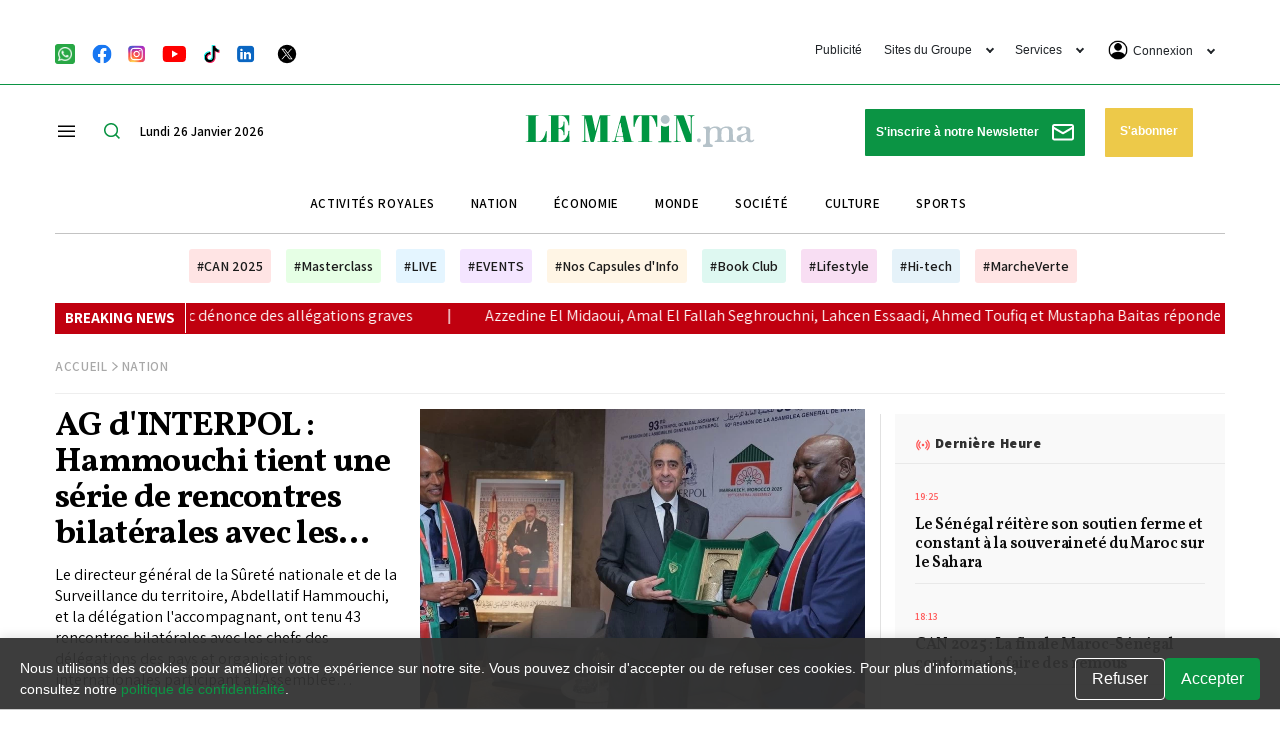

--- FILE ---
content_type: text/html; charset=UTF-8
request_url: https://lematin.ma/nation?page=18
body_size: 73677
content:
<!DOCTYPE html>
<html  itemscope itemtype="https://schema.org/WebPage"  lang="fr" xml:lang="fr" dir="ltr">
<head>
    

<title>Actualité en direct et infos Nationales en continu sur Le Matin.ma - Le Matin.ma</title>

<link rel="icon" type="image/png" href="/theme_lematin/images/favicon.ico">

            <meta charset="utf-8">
<meta http-equiv="X-UA-Compatible" content="IE=edge">

<meta name="language" content="fr">
<meta name="copyright" content="www.lematin.ma">
<meta name="format-detection" content="telephone=no">

<meta name="viewport" content="width=device-width, initial-scale=1, maximum-scale=1">

                                    <meta name="ROBOTS" content="index,follow">
<meta name="description" content="Découvrez chaque jour les dernières actualités nationales au Maroc en temps réel sur Le Matin.ma. Restez informé avec les dernières infos du jours.">
<meta name="keywords" content="Politique; Gouvernement; Partis politiques; Ministères; Diplomatie; Syndicats; Sahara Marocain; Ministres; " >


<meta property="og:locale" content="fr_FR" >
<meta property="og:type" content="website" >

<meta property="og:title" content="Actualité en direct et infos Nationales en continu sur Le Matin.ma" >
<meta property="og:description" content="Découvrez chaque jour les dernières actualités nationales au Maroc en temps réel sur Le Matin.ma. Restez informé avec les dernières infos du jours." >

<meta property="og:url" content="https://lematin.ma/nation?page=18">
<meta property="og:site_name" content="Le Matin.ma ">
<meta property="og:image" content="https://lematin.ma/theme_lematin/images/no-image.png" >

<meta name="DC.title" lang="fr" content="Actualité en direct et infos Nationales en continu sur Le Matin.ma" >
<meta name="DC.description" lang="fr" content="Découvrez chaque jour les dernières actualités nationales au Maroc en temps réel sur Le Matin.ma. Restez informé avec les dernières infos du jours." >

<meta name="DC.date" content="2026-01-26" >
<meta name="DC.date.issued" content="2026-01-26" >
<meta name="DC.creator" content="Le Matin.ma" >
<meta name="DC.publisher" content="www.lematin.ma" >
<meta name="DC.language" content="fr" >

<meta http-equiv="refresh" content="300" >

<meta name="twitter:card" content="summary_large_image">

<meta name="twitter:title" content="Actualité en direct et infos Nationales en continu sur Le Matin.ma" >
<meta name="twitter:description" content="Découvrez chaque jour les dernières actualités nationales au Maroc en temps réel sur Le Matin.ma. Restez informé avec les dernières infos du jours." >

<meta name="twitter:site" content="@lematinpointma">
<meta name="twitter:creator" content="@lematinpointma">
<meta name="twitter:language" content="french, fr, francais">
<meta name="twitter:content-language" content="fr">
<meta name="twitter:distribution" content="global">
<meta name="twitter:email" content="contact@lematin.ma">
<meta name="twitter:author" content="PDG : Mohammed HAITAMI">
<meta name="twitter:copyright" content="Groupe le Matin">

<meta name="twitter:image" content="https://lematin.ma/theme_lematin/images/no-image.png">

<link href="https://lematin.ma/nation" rel="canonical" >
<script async id="ebx" src="//applets.ebxcdn.com/ebx.js"></script>


<meta property="fb:app_id" content="200106583356691" >
<script type="application/ld+json">
    {
        "@context": "https://schema.org/",
        "headline": "Lematin.ma - premier journal quotidien au Maroc.  | Nation ",
        "description": "Lematin.ma - premier journal quotidien au Maroc.  - Nation  - ",
        "keywords": "Le matin.ma",
        "@type": "WebPage",
        "author": {
            "@type": "Organization",
            "url": "https://www.lematin.ma/"
        },
        "publisher": {
            "@type": "Organization",
            "name": "Lematin.ma - premier journal quotidien au Maroc.",
            "url": "https://www.lematin.ma/",
            "sameAs": ["https://www.facebook.com/LeMatinjournal",
                "https://www.instagram.com/lematin.ma/",
                "https://twitter.com/lematinpointma",
                "https://youtube.com/lematinpointma"
            ],
            "logo": {
                "@type": "ImageObject",
                "url": "theme_lematin/images/logo-main.png",
                "width": 400,
                "height": 200
            }
        }
    }
</script>
                
<script>

var googletag = googletag || {};
  googletag.cmd = googletag.cmd || [];

  googletag.cmd.push(function() {
  
  if ($(window).width() > 768){
    googletag.defineSlot('/21972415/lematin_2023_section_1_desktop', [[728, 90], [870, 120]], 'div-gpt-ad-1684167922207-0').addService(googletag.pubads());
	googletag.defineSlot('/21972415/LeMatin_2023_Header_Desktop_Exclusive', [1170, 250], 'div-gpt-ad-1684496623480-0').addService(googletag.pubads());
    googletag.defineSlot('/21972415/lematin_2023_section_2_desktop', [[870, 120], [728, 90]], 'div-gpt-ad-1684167953826-0').addService(googletag.pubads());
    googletag.defineSlot('/21972415/lematin_2023_section_3_desktop', [[870, 120], [728, 90]], 'div-gpt-ad-1684167977108-0').addService(googletag.pubads());
    googletag.defineSlot('/21972415/lematin_2023_section_4_desktop', [[870, 120], [728, 90]], 'div-gpt-ad-1684167992423-0').addService(googletag.pubads());
    googletag.defineSlot('/21972415/lematin_2023_section_5_desktop', [[870, 120], [728, 90]], 'div-gpt-ad-1684168012469-0').addService(googletag.pubads());
    googletag.defineSlot('/21972415/lematin_2023_footer_desktop', [[1170, 120], [970, 250], [1170, 250]], 'div-gpt-ad-1684164920324-0').addService(googletag.pubads());
   

    googletag.defineSlot('/21972415/LeMatin_2023_Footer_Desktop_Exclusive', [1170, 250], 'div-gpt-ad-1684496726689-0').addService(googletag.pubads());
  }else{
    googletag.defineSlot('/21972415/lematin_2023_section_1_mobile', [[300, 100], [300, 250]], 'div-gpt-ad-1684167450168-0').addService(googletag.pubads());
	googletag.defineSlot('/21972415/LeMatin_2023_Header_Mobile_Exclusive', [320, 160], 'div-gpt-ad-1684497071063-0').addService(googletag.pubads());
    googletag.defineSlot('/21972415/lematin_2023_section_2_mobile', [[300, 100], [300, 250]], 'div-gpt-ad-1684167491822-0').addService(googletag.pubads());
    googletag.defineSlot('/21972415/lematin_2023_section_3_mobile', [[300, 100], [300, 250]], 'div-gpt-ad-1684167539737-0').addService(googletag.pubads());
    googletag.defineSlot('/21972415/lematin_2023_section_4_mobile', [[300, 100], [300, 250]], 'div-gpt-ad-1684167559349-0').addService(googletag.pubads());
    googletag.defineSlot('/21972415/lematin_2023_section_5_mobile', [[300, 100], [300, 250]], 'div-gpt-ad-1684167576028-0').addService(googletag.pubads());
    googletag.defineSlot('/21972415/lematin_2023_footer_mobile', [[300, 100], [300, 250]], 'div-gpt-ad-1684165881945-0').addService(googletag.pubads());
    googletag.defineSlot('/21972415/LeMatin_2023_Footer_Mobile_Exclusive', [320, 160], 'div-gpt-ad-1684497145922-0').addService(googletag.pubads());
  }

    googletag.defineSlot('/21972415/lematin_2023_native_section_nation_1', ['fluid'], 'div-gpt-ad-1701876393389-0').addService(googletag.pubads());
	
    googletag.pubads().enableSingleRequest();
    googletag.pubads().collapseEmptyDivs();
    googletag.enableServices();
  });
</script>
<script src="https://tags.refinery89.com/lematinma.js" async></script> 


<script>
     setTimeout(function () {
        (function() {
            /** CONFIGURATION START **/
            var _sf_async_config = window._sf_async_config = (window._sf_async_config || {});
            _sf_async_config.uid = 67104;
            _sf_async_config.domain = 'lematin.ma';
            _sf_async_config.flickerControl = false;
            _sf_async_config.useCanonical = true;
            _sf_async_config.useCanonicalDomain = true;
            _sf_async_config.sections = "Nation";
            _sf_async_config.authors = "Rédaction";
            /** CONFIGURATION END **/
            function loadChartbeat() {
                var e = document.createElement('script');
                var n = document.getElementsByTagName('script')[0];
                e.type = 'text/javascript';
                e.async = true;
                e.src = '//static.chartbeat.com/js/chartbeat.js';;
                n.parentNode.insertBefore(e, n);
            }
            loadChartbeat();
        })();
        var chartbeat_script = document.createElement('script');
        chartbeat_script.type = 'text/javascript';
        chartbeat_script.async = true;
        chartbeat_script.src = '//static.chartbeat.com/js/chartbeat_mab.js';
        document.getElementsByTagName('HEAD').item(0).appendChild(chartbeat_script);
    }, 4000);
    
    
</script>

<script>
/*! jQuery v3.5.1 | (c) JS Foundation and other contributors | jquery.org/license */
!function(e,t){"use strict";"object"==typeof module&&"object"==typeof module.exports?module.exports=e.document?t(e,!0):function(e){if(!e.document)throw new Error("jQuery requires a window with a document");return t(e)}:t(e)}("undefined"!=typeof window?window:this,function(C,e){"use strict";var t=[],r=Object.getPrototypeOf,s=t.slice,g=t.flat?function(e){return t.flat.call(e)}:function(e){return t.concat.apply([],e)},u=t.push,i=t.indexOf,n={},o=n.toString,v=n.hasOwnProperty,a=v.toString,l=a.call(Object),y={},m=function(e){return"function"==typeof e&&"number"!=typeof e.nodeType},x=function(e){return null!=e&&e===e.window},E=C.document,c={type:!0,src:!0,nonce:!0,noModule:!0};function b(e,t,n){var r,i,o=(n=n||E).createElement("script");if(o.text=e,t)for(r in c)(i=t[r]||t.getAttribute&&t.getAttribute(r))&&o.setAttribute(r,i);n.head.appendChild(o).parentNode.removeChild(o)}function w(e){return null==e?e+"":"object"==typeof e||"function"==typeof e?n[o.call(e)]||"object":typeof e}var f="3.5.1",S=function(e,t){return new S.fn.init(e,t)};function p(e){var t=!!e&&"length"in e&&e.length,n=w(e);return!m(e)&&!x(e)&&("array"===n||0===t||"number"==typeof t&&0<t&&t-1 in e)}S.fn=S.prototype={jquery:f,constructor:S,length:0,toArray:function(){return s.call(this)},get:function(e){return null==e?s.call(this):e<0?this[e+this.length]:this[e]},pushStack:function(e){var t=S.merge(this.constructor(),e);return t.prevObject=this,t},each:function(e){return S.each(this,e)},map:function(n){return this.pushStack(S.map(this,function(e,t){return n.call(e,t,e)}))},slice:function(){return this.pushStack(s.apply(this,arguments))},first:function(){return this.eq(0)},last:function(){return this.eq(-1)},even:function(){return this.pushStack(S.grep(this,function(e,t){return(t+1)%2}))},odd:function(){return this.pushStack(S.grep(this,function(e,t){return t%2}))},eq:function(e){var t=this.length,n=+e+(e<0?t:0);return this.pushStack(0<=n&&n<t?[this[n]]:[])},end:function(){return this.prevObject||this.constructor()},push:u,sort:t.sort,splice:t.splice},S.extend=S.fn.extend=function(){var e,t,n,r,i,o,a=arguments[0]||{},s=1,u=arguments.length,l=!1;for("boolean"==typeof a&&(l=a,a=arguments[s]||{},s++),"object"==typeof a||m(a)||(a={}),s===u&&(a=this,s--);s<u;s++)if(null!=(e=arguments[s]))for(t in e)r=e[t],"__proto__"!==t&&a!==r&&(l&&r&&(S.isPlainObject(r)||(i=Array.isArray(r)))?(n=a[t],o=i&&!Array.isArray(n)?[]:i||S.isPlainObject(n)?n:{},i=!1,a[t]=S.extend(l,o,r)):void 0!==r&&(a[t]=r));return a},S.extend({expando:"jQuery"+(f+Math.random()).replace(/\D/g,""),isReady:!0,error:function(e){throw new Error(e)},noop:function(){},isPlainObject:function(e){var t,n;return!(!e||"[object Object]"!==o.call(e))&&(!(t=r(e))||"function"==typeof(n=v.call(t,"constructor")&&t.constructor)&&a.call(n)===l)},isEmptyObject:function(e){var t;for(t in e)return!1;return!0},globalEval:function(e,t,n){b(e,{nonce:t&&t.nonce},n)},each:function(e,t){var n,r=0;if(p(e)){for(n=e.length;r<n;r++)if(!1===t.call(e[r],r,e[r]))break}else for(r in e)if(!1===t.call(e[r],r,e[r]))break;return e},makeArray:function(e,t){var n=t||[];return null!=e&&(p(Object(e))?S.merge(n,"string"==typeof e?[e]:e):u.call(n,e)),n},inArray:function(e,t,n){return null==t?-1:i.call(t,e,n)},merge:function(e,t){for(var n=+t.length,r=0,i=e.length;r<n;r++)e[i++]=t[r];return e.length=i,e},grep:function(e,t,n){for(var r=[],i=0,o=e.length,a=!n;i<o;i++)!t(e[i],i)!==a&&r.push(e[i]);return r},map:function(e,t,n){var r,i,o=0,a=[];if(p(e))for(r=e.length;o<r;o++)null!=(i=t(e[o],o,n))&&a.push(i);else for(o in e)null!=(i=t(e[o],o,n))&&a.push(i);return g(a)},guid:1,support:y}),"function"==typeof Symbol&&(S.fn[Symbol.iterator]=t[Symbol.iterator]),S.each("Boolean Number String Function Array Date RegExp Object Error Symbol".split(" "),function(e,t){n["[object "+t+"]"]=t.toLowerCase()});var d=function(n){var e,d,b,o,i,h,f,g,w,u,l,T,C,a,E,v,s,c,y,S="sizzle"+1*new Date,p=n.document,k=0,r=0,m=ue(),x=ue(),A=ue(),N=ue(),D=function(e,t){return e===t&&(l=!0),0},j={}.hasOwnProperty,t=[],q=t.pop,L=t.push,H=t.push,O=t.slice,P=function(e,t){for(var n=0,r=e.length;n<r;n++)if(e[n]===t)return n;return-1},R="checked|selected|async|autofocus|autoplay|controls|defer|disabled|hidden|ismap|loop|multiple|open|readonly|required|scoped",M="[\\x20\\t\\r\\n\\f]",I="(?:\\\\[\\da-fA-F]{1,6}"+M+"?|\\\\[^\\r\\n\\f]|[\\w-]|[^\0-\\x7f])+",W="\\["+M+"*("+I+")(?:"+M+"*([*^$|!~]?=)"+M+"*(?:'((?:\\\\.|[^\\\\'])*)'|\"((?:\\\\.|[^\\\\\"])*)\"|("+I+"))|)"+M+"*\\]",F=":("+I+")(?:\\((('((?:\\\\.|[^\\\\'])*)'|\"((?:\\\\.|[^\\\\\"])*)\")|((?:\\\\.|[^\\\\()[\\]]|"+W+")*)|.*)\\)|)",B=new RegExp(M+"+","g"),$=new RegExp("^"+M+"+|((?:^|[^\\\\])(?:\\\\.)*)"+M+"+$","g"),_=new RegExp("^"+M+"*,"+M+"*"),z=new RegExp("^"+M+"*([>+~]|"+M+")"+M+"*"),U=new RegExp(M+"|>"),X=new RegExp(F),V=new RegExp("^"+I+"$"),G={ID:new RegExp("^#("+I+")"),CLASS:new RegExp("^\\.("+I+")"),TAG:new RegExp("^("+I+"|[*])"),ATTR:new RegExp("^"+W),PSEUDO:new RegExp("^"+F),CHILD:new RegExp("^:(only|first|last|nth|nth-last)-(child|of-type)(?:\\("+M+"*(even|odd|(([+-]|)(\\d*)n|)"+M+"*(?:([+-]|)"+M+"*(\\d+)|))"+M+"*\\)|)","i"),bool:new RegExp("^(?:"+R+")$","i"),needsContext:new RegExp("^"+M+"*[>+~]|:(even|odd|eq|gt|lt|nth|first|last)(?:\\("+M+"*((?:-\\d)?\\d*)"+M+"*\\)|)(?=[^-]|$)","i")},Y=/HTML$/i,Q=/^(?:input|select|textarea|button)$/i,J=/^h\d$/i,K=/^[^{]+\{\s*\[native \w/,Z=/^(?:#([\w-]+)|(\w+)|\.([\w-]+))$/,ee=/[+~]/,te=new RegExp("\\\\[\\da-fA-F]{1,6}"+M+"?|\\\\([^\\r\\n\\f])","g"),ne=function(e,t){var n="0x"+e.slice(1)-65536;return t||(n<0?String.fromCharCode(n+65536):String.fromCharCode(n>>10|55296,1023&n|56320))},re=/([\0-\x1f\x7f]|^-?\d)|^-$|[^\0-\x1f\x7f-\uFFFF\w-]/g,ie=function(e,t){return t?"\0"===e?"\ufffd":e.slice(0,-1)+"\\"+e.charCodeAt(e.length-1).toString(16)+" ":"\\"+e},oe=function(){T()},ae=be(function(e){return!0===e.disabled&&"fieldset"===e.nodeName.toLowerCase()},{dir:"parentNode",next:"legend"});try{H.apply(t=O.call(p.childNodes),p.childNodes),t[p.childNodes.length].nodeType}catch(e){H={apply:t.length?function(e,t){L.apply(e,O.call(t))}:function(e,t){var n=e.length,r=0;while(e[n++]=t[r++]);e.length=n-1}}}function se(t,e,n,r){var i,o,a,s,u,l,c,f=e&&e.ownerDocument,p=e?e.nodeType:9;if(n=n||[],"string"!=typeof t||!t||1!==p&&9!==p&&11!==p)return n;if(!r&&(T(e),e=e||C,E)){if(11!==p&&(u=Z.exec(t)))if(i=u[1]){if(9===p){if(!(a=e.getElementById(i)))return n;if(a.id===i)return n.push(a),n}else if(f&&(a=f.getElementById(i))&&y(e,a)&&a.id===i)return n.push(a),n}else{if(u[2])return H.apply(n,e.getElementsByTagName(t)),n;if((i=u[3])&&d.getElementsByClassName&&e.getElementsByClassName)return H.apply(n,e.getElementsByClassName(i)),n}if(d.qsa&&!N[t+" "]&&(!v||!v.test(t))&&(1!==p||"object"!==e.nodeName.toLowerCase())){if(c=t,f=e,1===p&&(U.test(t)||z.test(t))){(f=ee.test(t)&&ye(e.parentNode)||e)===e&&d.scope||((s=e.getAttribute("id"))?s=s.replace(re,ie):e.setAttribute("id",s=S)),o=(l=h(t)).length;while(o--)l[o]=(s?"#"+s:":scope")+" "+xe(l[o]);c=l.join(",")}try{return H.apply(n,f.querySelectorAll(c)),n}catch(e){N(t,!0)}finally{s===S&&e.removeAttribute("id")}}}return g(t.replace($,"$1"),e,n,r)}function ue(){var r=[];return function e(t,n){return r.push(t+" ")>b.cacheLength&&delete e[r.shift()],e[t+" "]=n}}function le(e){return e[S]=!0,e}function ce(e){var t=C.createElement("fieldset");try{return!!e(t)}catch(e){return!1}finally{t.parentNode&&t.parentNode.removeChild(t),t=null}}function fe(e,t){var n=e.split("|"),r=n.length;while(r--)b.attrHandle[n[r]]=t}function pe(e,t){var n=t&&e,r=n&&1===e.nodeType&&1===t.nodeType&&e.sourceIndex-t.sourceIndex;if(r)return r;if(n)while(n=n.nextSibling)if(n===t)return-1;return e?1:-1}function de(t){return function(e){return"input"===e.nodeName.toLowerCase()&&e.type===t}}function he(n){return function(e){var t=e.nodeName.toLowerCase();return("input"===t||"button"===t)&&e.type===n}}function ge(t){return function(e){return"form"in e?e.parentNode&&!1===e.disabled?"label"in e?"label"in e.parentNode?e.parentNode.disabled===t:e.disabled===t:e.isDisabled===t||e.isDisabled!==!t&&ae(e)===t:e.disabled===t:"label"in e&&e.disabled===t}}function ve(a){return le(function(o){return o=+o,le(function(e,t){var n,r=a([],e.length,o),i=r.length;while(i--)e[n=r[i]]&&(e[n]=!(t[n]=e[n]))})})}function ye(e){return e&&"undefined"!=typeof e.getElementsByTagName&&e}for(e in d=se.support={},i=se.isXML=function(e){var t=e.namespaceURI,n=(e.ownerDocument||e).documentElement;return!Y.test(t||n&&n.nodeName||"HTML")},T=se.setDocument=function(e){var t,n,r=e?e.ownerDocument||e:p;return r!=C&&9===r.nodeType&&r.documentElement&&(a=(C=r).documentElement,E=!i(C),p!=C&&(n=C.defaultView)&&n.top!==n&&(n.addEventListener?n.addEventListener("unload",oe,!1):n.attachEvent&&n.attachEvent("onunload",oe)),d.scope=ce(function(e){return a.appendChild(e).appendChild(C.createElement("div")),"undefined"!=typeof e.querySelectorAll&&!e.querySelectorAll(":scope fieldset div").length}),d.attributes=ce(function(e){return e.className="i",!e.getAttribute("className")}),d.getElementsByTagName=ce(function(e){return e.appendChild(C.createComment("")),!e.getElementsByTagName("*").length}),d.getElementsByClassName=K.test(C.getElementsByClassName),d.getById=ce(function(e){return a.appendChild(e).id=S,!C.getElementsByName||!C.getElementsByName(S).length}),d.getById?(b.filter.ID=function(e){var t=e.replace(te,ne);return function(e){return e.getAttribute("id")===t}},b.find.ID=function(e,t){if("undefined"!=typeof t.getElementById&&E){var n=t.getElementById(e);return n?[n]:[]}}):(b.filter.ID=function(e){var n=e.replace(te,ne);return function(e){var t="undefined"!=typeof e.getAttributeNode&&e.getAttributeNode("id");return t&&t.value===n}},b.find.ID=function(e,t){if("undefined"!=typeof t.getElementById&&E){var n,r,i,o=t.getElementById(e);if(o){if((n=o.getAttributeNode("id"))&&n.value===e)return[o];i=t.getElementsByName(e),r=0;while(o=i[r++])if((n=o.getAttributeNode("id"))&&n.value===e)return[o]}return[]}}),b.find.TAG=d.getElementsByTagName?function(e,t){return"undefined"!=typeof t.getElementsByTagName?t.getElementsByTagName(e):d.qsa?t.querySelectorAll(e):void 0}:function(e,t){var n,r=[],i=0,o=t.getElementsByTagName(e);if("*"===e){while(n=o[i++])1===n.nodeType&&r.push(n);return r}return o},b.find.CLASS=d.getElementsByClassName&&function(e,t){if("undefined"!=typeof t.getElementsByClassName&&E)return t.getElementsByClassName(e)},s=[],v=[],(d.qsa=K.test(C.querySelectorAll))&&(ce(function(e){var t;a.appendChild(e).innerHTML="<a id='"+S+"'></a><select id='"+S+"-\r\\' msallowcapture=''><option selected=''></option></select>",e.querySelectorAll("[msallowcapture^='']").length&&v.push("[*^$]="+M+"*(?:''|\"\")"),e.querySelectorAll("[selected]").length||v.push("\\["+M+"*(?:value|"+R+")"),e.querySelectorAll("[id~="+S+"-]").length||v.push("~="),(t=C.createElement("input")).setAttribute("name",""),e.appendChild(t),e.querySelectorAll("[name='']").length||v.push("\\["+M+"*name"+M+"*="+M+"*(?:''|\"\")"),e.querySelectorAll(":checked").length||v.push(":checked"),e.querySelectorAll("a#"+S+"+*").length||v.push(".#.+[+~]"),e.querySelectorAll("\\\f"),v.push("[\\r\\n\\f]")}),ce(function(e){e.innerHTML="<a href='' disabled='disabled'></a><select disabled='disabled'><option/></select>";var t=C.createElement("input");t.setAttribute("type","hidden"),e.appendChild(t).setAttribute("name","D"),e.querySelectorAll("[name=d]").length&&v.push("name"+M+"*[*^$|!~]?="),2!==e.querySelectorAll(":enabled").length&&v.push(":enabled",":disabled"),a.appendChild(e).disabled=!0,2!==e.querySelectorAll(":disabled").length&&v.push(":enabled",":disabled"),e.querySelectorAll("*,:x"),v.push(",.*:")})),(d.matchesSelector=K.test(c=a.matches||a.webkitMatchesSelector||a.mozMatchesSelector||a.oMatchesSelector||a.msMatchesSelector))&&ce(function(e){d.disconnectedMatch=c.call(e,"*"),c.call(e,"[s!='']:x"),s.push("!=",F)}),v=v.length&&new RegExp(v.join("|")),s=s.length&&new RegExp(s.join("|")),t=K.test(a.compareDocumentPosition),y=t||K.test(a.contains)?function(e,t){var n=9===e.nodeType?e.documentElement:e,r=t&&t.parentNode;return e===r||!(!r||1!==r.nodeType||!(n.contains?n.contains(r):e.compareDocumentPosition&&16&e.compareDocumentPosition(r)))}:function(e,t){if(t)while(t=t.parentNode)if(t===e)return!0;return!1},D=t?function(e,t){if(e===t)return l=!0,0;var n=!e.compareDocumentPosition-!t.compareDocumentPosition;return n||(1&(n=(e.ownerDocument||e)==(t.ownerDocument||t)?e.compareDocumentPosition(t):1)||!d.sortDetached&&t.compareDocumentPosition(e)===n?e==C||e.ownerDocument==p&&y(p,e)?-1:t==C||t.ownerDocument==p&&y(p,t)?1:u?P(u,e)-P(u,t):0:4&n?-1:1)}:function(e,t){if(e===t)return l=!0,0;var n,r=0,i=e.parentNode,o=t.parentNode,a=[e],s=[t];if(!i||!o)return e==C?-1:t==C?1:i?-1:o?1:u?P(u,e)-P(u,t):0;if(i===o)return pe(e,t);n=e;while(n=n.parentNode)a.unshift(n);n=t;while(n=n.parentNode)s.unshift(n);while(a[r]===s[r])r++;return r?pe(a[r],s[r]):a[r]==p?-1:s[r]==p?1:0}),C},se.matches=function(e,t){return se(e,null,null,t)},se.matchesSelector=function(e,t){if(T(e),d.matchesSelector&&E&&!N[t+" "]&&(!s||!s.test(t))&&(!v||!v.test(t)))try{var n=c.call(e,t);if(n||d.disconnectedMatch||e.document&&11!==e.document.nodeType)return n}catch(e){N(t,!0)}return 0<se(t,C,null,[e]).length},se.contains=function(e,t){return(e.ownerDocument||e)!=C&&T(e),y(e,t)},se.attr=function(e,t){(e.ownerDocument||e)!=C&&T(e);var n=b.attrHandle[t.toLowerCase()],r=n&&j.call(b.attrHandle,t.toLowerCase())?n(e,t,!E):void 0;return void 0!==r?r:d.attributes||!E?e.getAttribute(t):(r=e.getAttributeNode(t))&&r.specified?r.value:null},se.escape=function(e){return(e+"").replace(re,ie)},se.error=function(e){throw new Error("Syntax error, unrecognized expression: "+e)},se.uniqueSort=function(e){var t,n=[],r=0,i=0;if(l=!d.detectDuplicates,u=!d.sortStable&&e.slice(0),e.sort(D),l){while(t=e[i++])t===e[i]&&(r=n.push(i));while(r--)e.splice(n[r],1)}return u=null,e},o=se.getText=function(e){var t,n="",r=0,i=e.nodeType;if(i){if(1===i||9===i||11===i){if("string"==typeof e.textContent)return e.textContent;for(e=e.firstChild;e;e=e.nextSibling)n+=o(e)}else if(3===i||4===i)return e.nodeValue}else while(t=e[r++])n+=o(t);return n},(b=se.selectors={cacheLength:50,createPseudo:le,match:G,attrHandle:{},find:{},relative:{">":{dir:"parentNode",first:!0}," ":{dir:"parentNode"},"+":{dir:"previousSibling",first:!0},"~":{dir:"previousSibling"}},preFilter:{ATTR:function(e){return e[1]=e[1].replace(te,ne),e[3]=(e[3]||e[4]||e[5]||"").replace(te,ne),"~="===e[2]&&(e[3]=" "+e[3]+" "),e.slice(0,4)},CHILD:function(e){return e[1]=e[1].toLowerCase(),"nth"===e[1].slice(0,3)?(e[3]||se.error(e[0]),e[4]=+(e[4]?e[5]+(e[6]||1):2*("even"===e[3]||"odd"===e[3])),e[5]=+(e[7]+e[8]||"odd"===e[3])):e[3]&&se.error(e[0]),e},PSEUDO:function(e){var t,n=!e[6]&&e[2];return G.CHILD.test(e[0])?null:(e[3]?e[2]=e[4]||e[5]||"":n&&X.test(n)&&(t=h(n,!0))&&(t=n.indexOf(")",n.length-t)-n.length)&&(e[0]=e[0].slice(0,t),e[2]=n.slice(0,t)),e.slice(0,3))}},filter:{TAG:function(e){var t=e.replace(te,ne).toLowerCase();return"*"===e?function(){return!0}:function(e){return e.nodeName&&e.nodeName.toLowerCase()===t}},CLASS:function(e){var t=m[e+" "];return t||(t=new RegExp("(^|"+M+")"+e+"("+M+"|$)"))&&m(e,function(e){return t.test("string"==typeof e.className&&e.className||"undefined"!=typeof e.getAttribute&&e.getAttribute("class")||"")})},ATTR:function(n,r,i){return function(e){var t=se.attr(e,n);return null==t?"!="===r:!r||(t+="","="===r?t===i:"!="===r?t!==i:"^="===r?i&&0===t.indexOf(i):"*="===r?i&&-1<t.indexOf(i):"$="===r?i&&t.slice(-i.length)===i:"~="===r?-1<(" "+t.replace(B," ")+" ").indexOf(i):"|="===r&&(t===i||t.slice(0,i.length+1)===i+"-"))}},CHILD:function(h,e,t,g,v){var y="nth"!==h.slice(0,3),m="last"!==h.slice(-4),x="of-type"===e;return 1===g&&0===v?function(e){return!!e.parentNode}:function(e,t,n){var r,i,o,a,s,u,l=y!==m?"nextSibling":"previousSibling",c=e.parentNode,f=x&&e.nodeName.toLowerCase(),p=!n&&!x,d=!1;if(c){if(y){while(l){a=e;while(a=a[l])if(x?a.nodeName.toLowerCase()===f:1===a.nodeType)return!1;u=l="only"===h&&!u&&"nextSibling"}return!0}if(u=[m?c.firstChild:c.lastChild],m&&p){d=(s=(r=(i=(o=(a=c)[S]||(a[S]={}))[a.uniqueID]||(o[a.uniqueID]={}))[h]||[])[0]===k&&r[1])&&r[2],a=s&&c.childNodes[s];while(a=++s&&a&&a[l]||(d=s=0)||u.pop())if(1===a.nodeType&&++d&&a===e){i[h]=[k,s,d];break}}else if(p&&(d=s=(r=(i=(o=(a=e)[S]||(a[S]={}))[a.uniqueID]||(o[a.uniqueID]={}))[h]||[])[0]===k&&r[1]),!1===d)while(a=++s&&a&&a[l]||(d=s=0)||u.pop())if((x?a.nodeName.toLowerCase()===f:1===a.nodeType)&&++d&&(p&&((i=(o=a[S]||(a[S]={}))[a.uniqueID]||(o[a.uniqueID]={}))[h]=[k,d]),a===e))break;return(d-=v)===g||d%g==0&&0<=d/g}}},PSEUDO:function(e,o){var t,a=b.pseudos[e]||b.setFilters[e.toLowerCase()]||se.error("unsupported pseudo: "+e);return a[S]?a(o):1<a.length?(t=[e,e,"",o],b.setFilters.hasOwnProperty(e.toLowerCase())?le(function(e,t){var n,r=a(e,o),i=r.length;while(i--)e[n=P(e,r[i])]=!(t[n]=r[i])}):function(e){return a(e,0,t)}):a}},pseudos:{not:le(function(e){var r=[],i=[],s=f(e.replace($,"$1"));return s[S]?le(function(e,t,n,r){var i,o=s(e,null,r,[]),a=e.length;while(a--)(i=o[a])&&(e[a]=!(t[a]=i))}):function(e,t,n){return r[0]=e,s(r,null,n,i),r[0]=null,!i.pop()}}),has:le(function(t){return function(e){return 0<se(t,e).length}}),contains:le(function(t){return t=t.replace(te,ne),function(e){return-1<(e.textContent||o(e)).indexOf(t)}}),lang:le(function(n){return V.test(n||"")||se.error("unsupported lang: "+n),n=n.replace(te,ne).toLowerCase(),function(e){var t;do{if(t=E?e.lang:e.getAttribute("xml:lang")||e.getAttribute("lang"))return(t=t.toLowerCase())===n||0===t.indexOf(n+"-")}while((e=e.parentNode)&&1===e.nodeType);return!1}}),target:function(e){var t=n.location&&n.location.hash;return t&&t.slice(1)===e.id},root:function(e){return e===a},focus:function(e){return e===C.activeElement&&(!C.hasFocus||C.hasFocus())&&!!(e.type||e.href||~e.tabIndex)},enabled:ge(!1),disabled:ge(!0),checked:function(e){var t=e.nodeName.toLowerCase();return"input"===t&&!!e.checked||"option"===t&&!!e.selected},selected:function(e){return e.parentNode&&e.parentNode.selectedIndex,!0===e.selected},empty:function(e){for(e=e.firstChild;e;e=e.nextSibling)if(e.nodeType<6)return!1;return!0},parent:function(e){return!b.pseudos.empty(e)},header:function(e){return J.test(e.nodeName)},input:function(e){return Q.test(e.nodeName)},button:function(e){var t=e.nodeName.toLowerCase();return"input"===t&&"button"===e.type||"button"===t},text:function(e){var t;return"input"===e.nodeName.toLowerCase()&&"text"===e.type&&(null==(t=e.getAttribute("type"))||"text"===t.toLowerCase())},first:ve(function(){return[0]}),last:ve(function(e,t){return[t-1]}),eq:ve(function(e,t,n){return[n<0?n+t:n]}),even:ve(function(e,t){for(var n=0;n<t;n+=2)e.push(n);return e}),odd:ve(function(e,t){for(var n=1;n<t;n+=2)e.push(n);return e}),lt:ve(function(e,t,n){for(var r=n<0?n+t:t<n?t:n;0<=--r;)e.push(r);return e}),gt:ve(function(e,t,n){for(var r=n<0?n+t:n;++r<t;)e.push(r);return e})}}).pseudos.nth=b.pseudos.eq,{radio:!0,checkbox:!0,file:!0,password:!0,image:!0})b.pseudos[e]=de(e);for(e in{submit:!0,reset:!0})b.pseudos[e]=he(e);function me(){}function xe(e){for(var t=0,n=e.length,r="";t<n;t++)r+=e[t].value;return r}function be(s,e,t){var u=e.dir,l=e.next,c=l||u,f=t&&"parentNode"===c,p=r++;return e.first?function(e,t,n){while(e=e[u])if(1===e.nodeType||f)return s(e,t,n);return!1}:function(e,t,n){var r,i,o,a=[k,p];if(n){while(e=e[u])if((1===e.nodeType||f)&&s(e,t,n))return!0}else while(e=e[u])if(1===e.nodeType||f)if(i=(o=e[S]||(e[S]={}))[e.uniqueID]||(o[e.uniqueID]={}),l&&l===e.nodeName.toLowerCase())e=e[u]||e;else{if((r=i[c])&&r[0]===k&&r[1]===p)return a[2]=r[2];if((i[c]=a)[2]=s(e,t,n))return!0}return!1}}function we(i){return 1<i.length?function(e,t,n){var r=i.length;while(r--)if(!i[r](e,t,n))return!1;return!0}:i[0]}function Te(e,t,n,r,i){for(var o,a=[],s=0,u=e.length,l=null!=t;s<u;s++)(o=e[s])&&(n&&!n(o,r,i)||(a.push(o),l&&t.push(s)));return a}function Ce(d,h,g,v,y,e){return v&&!v[S]&&(v=Ce(v)),y&&!y[S]&&(y=Ce(y,e)),le(function(e,t,n,r){var i,o,a,s=[],u=[],l=t.length,c=e||function(e,t,n){for(var r=0,i=t.length;r<i;r++)se(e,t[r],n);return n}(h||"*",n.nodeType?[n]:n,[]),f=!d||!e&&h?c:Te(c,s,d,n,r),p=g?y||(e?d:l||v)?[]:t:f;if(g&&g(f,p,n,r),v){i=Te(p,u),v(i,[],n,r),o=i.length;while(o--)(a=i[o])&&(p[u[o]]=!(f[u[o]]=a))}if(e){if(y||d){if(y){i=[],o=p.length;while(o--)(a=p[o])&&i.push(f[o]=a);y(null,p=[],i,r)}o=p.length;while(o--)(a=p[o])&&-1<(i=y?P(e,a):s[o])&&(e[i]=!(t[i]=a))}}else p=Te(p===t?p.splice(l,p.length):p),y?y(null,t,p,r):H.apply(t,p)})}function Ee(e){for(var i,t,n,r=e.length,o=b.relative[e[0].type],a=o||b.relative[" "],s=o?1:0,u=be(function(e){return e===i},a,!0),l=be(function(e){return-1<P(i,e)},a,!0),c=[function(e,t,n){var r=!o&&(n||t!==w)||((i=t).nodeType?u(e,t,n):l(e,t,n));return i=null,r}];s<r;s++)if(t=b.relative[e[s].type])c=[be(we(c),t)];else{if((t=b.filter[e[s].type].apply(null,e[s].matches))[S]){for(n=++s;n<r;n++)if(b.relative[e[n].type])break;return Ce(1<s&&we(c),1<s&&xe(e.slice(0,s-1).concat({value:" "===e[s-2].type?"*":""})).replace($,"$1"),t,s<n&&Ee(e.slice(s,n)),n<r&&Ee(e=e.slice(n)),n<r&&xe(e))}c.push(t)}return we(c)}return me.prototype=b.filters=b.pseudos,b.setFilters=new me,h=se.tokenize=function(e,t){var n,r,i,o,a,s,u,l=x[e+" "];if(l)return t?0:l.slice(0);a=e,s=[],u=b.preFilter;while(a){for(o in n&&!(r=_.exec(a))||(r&&(a=a.slice(r[0].length)||a),s.push(i=[])),n=!1,(r=z.exec(a))&&(n=r.shift(),i.push({value:n,type:r[0].replace($," ")}),a=a.slice(n.length)),b.filter)!(r=G[o].exec(a))||u[o]&&!(r=u[o](r))||(n=r.shift(),i.push({value:n,type:o,matches:r}),a=a.slice(n.length));if(!n)break}return t?a.length:a?se.error(e):x(e,s).slice(0)},f=se.compile=function(e,t){var n,v,y,m,x,r,i=[],o=[],a=A[e+" "];if(!a){t||(t=h(e)),n=t.length;while(n--)(a=Ee(t[n]))[S]?i.push(a):o.push(a);(a=A(e,(v=o,m=0<(y=i).length,x=0<v.length,r=function(e,t,n,r,i){var o,a,s,u=0,l="0",c=e&&[],f=[],p=w,d=e||x&&b.find.TAG("*",i),h=k+=null==p?1:Math.random()||.1,g=d.length;for(i&&(w=t==C||t||i);l!==g&&null!=(o=d[l]);l++){if(x&&o){a=0,t||o.ownerDocument==C||(T(o),n=!E);while(s=v[a++])if(s(o,t||C,n)){r.push(o);break}i&&(k=h)}m&&((o=!s&&o)&&u--,e&&c.push(o))}if(u+=l,m&&l!==u){a=0;while(s=y[a++])s(c,f,t,n);if(e){if(0<u)while(l--)c[l]||f[l]||(f[l]=q.call(r));f=Te(f)}H.apply(r,f),i&&!e&&0<f.length&&1<u+y.length&&se.uniqueSort(r)}return i&&(k=h,w=p),c},m?le(r):r))).selector=e}return a},g=se.select=function(e,t,n,r){var i,o,a,s,u,l="function"==typeof e&&e,c=!r&&h(e=l.selector||e);if(n=n||[],1===c.length){if(2<(o=c[0]=c[0].slice(0)).length&&"ID"===(a=o[0]).type&&9===t.nodeType&&E&&b.relative[o[1].type]){if(!(t=(b.find.ID(a.matches[0].replace(te,ne),t)||[])[0]))return n;l&&(t=t.parentNode),e=e.slice(o.shift().value.length)}i=G.needsContext.test(e)?0:o.length;while(i--){if(a=o[i],b.relative[s=a.type])break;if((u=b.find[s])&&(r=u(a.matches[0].replace(te,ne),ee.test(o[0].type)&&ye(t.parentNode)||t))){if(o.splice(i,1),!(e=r.length&&xe(o)))return H.apply(n,r),n;break}}}return(l||f(e,c))(r,t,!E,n,!t||ee.test(e)&&ye(t.parentNode)||t),n},d.sortStable=S.split("").sort(D).join("")===S,d.detectDuplicates=!!l,T(),d.sortDetached=ce(function(e){return 1&e.compareDocumentPosition(C.createElement("fieldset"))}),ce(function(e){return e.innerHTML="<a href='#'></a>","#"===e.firstChild.getAttribute("href")})||fe("type|href|height|width",function(e,t,n){if(!n)return e.getAttribute(t,"type"===t.toLowerCase()?1:2)}),d.attributes&&ce(function(e){return e.innerHTML="<input/>",e.firstChild.setAttribute("value",""),""===e.firstChild.getAttribute("value")})||fe("value",function(e,t,n){if(!n&&"input"===e.nodeName.toLowerCase())return e.defaultValue}),ce(function(e){return null==e.getAttribute("disabled")})||fe(R,function(e,t,n){var r;if(!n)return!0===e[t]?t.toLowerCase():(r=e.getAttributeNode(t))&&r.specified?r.value:null}),se}(C);S.find=d,S.expr=d.selectors,S.expr[":"]=S.expr.pseudos,S.uniqueSort=S.unique=d.uniqueSort,S.text=d.getText,S.isXMLDoc=d.isXML,S.contains=d.contains,S.escapeSelector=d.escape;var h=function(e,t,n){var r=[],i=void 0!==n;while((e=e[t])&&9!==e.nodeType)if(1===e.nodeType){if(i&&S(e).is(n))break;r.push(e)}return r},T=function(e,t){for(var n=[];e;e=e.nextSibling)1===e.nodeType&&e!==t&&n.push(e);return n},k=S.expr.match.needsContext;function A(e,t){return e.nodeName&&e.nodeName.toLowerCase()===t.toLowerCase()}var N=/^<([a-z][^\/\0>:\x20\t\r\n\f]*)[\x20\t\r\n\f]*\/?>(?:<\/\1>|)$/i;function D(e,n,r){return m(n)?S.grep(e,function(e,t){return!!n.call(e,t,e)!==r}):n.nodeType?S.grep(e,function(e){return e===n!==r}):"string"!=typeof n?S.grep(e,function(e){return-1<i.call(n,e)!==r}):S.filter(n,e,r)}S.filter=function(e,t,n){var r=t[0];return n&&(e=":not("+e+")"),1===t.length&&1===r.nodeType?S.find.matchesSelector(r,e)?[r]:[]:S.find.matches(e,S.grep(t,function(e){return 1===e.nodeType}))},S.fn.extend({find:function(e){var t,n,r=this.length,i=this;if("string"!=typeof e)return this.pushStack(S(e).filter(function(){for(t=0;t<r;t++)if(S.contains(i[t],this))return!0}));for(n=this.pushStack([]),t=0;t<r;t++)S.find(e,i[t],n);return 1<r?S.uniqueSort(n):n},filter:function(e){return this.pushStack(D(this,e||[],!1))},not:function(e){return this.pushStack(D(this,e||[],!0))},is:function(e){return!!D(this,"string"==typeof e&&k.test(e)?S(e):e||[],!1).length}});var j,q=/^(?:\s*(<[\w\W]+>)[^>]*|#([\w-]+))$/;(S.fn.init=function(e,t,n){var r,i;if(!e)return this;if(n=n||j,"string"==typeof e){if(!(r="<"===e[0]&&">"===e[e.length-1]&&3<=e.length?[null,e,null]:q.exec(e))||!r[1]&&t)return!t||t.jquery?(t||n).find(e):this.constructor(t).find(e);if(r[1]){if(t=t instanceof S?t[0]:t,S.merge(this,S.parseHTML(r[1],t&&t.nodeType?t.ownerDocument||t:E,!0)),N.test(r[1])&&S.isPlainObject(t))for(r in t)m(this[r])?this[r](t[r]):this.attr(r,t[r]);return this}return(i=E.getElementById(r[2]))&&(this[0]=i,this.length=1),this}return e.nodeType?(this[0]=e,this.length=1,this):m(e)?void 0!==n.ready?n.ready(e):e(S):S.makeArray(e,this)}).prototype=S.fn,j=S(E);var L=/^(?:parents|prev(?:Until|All))/,H={children:!0,contents:!0,next:!0,prev:!0};function O(e,t){while((e=e[t])&&1!==e.nodeType);return e}S.fn.extend({has:function(e){var t=S(e,this),n=t.length;return this.filter(function(){for(var e=0;e<n;e++)if(S.contains(this,t[e]))return!0})},closest:function(e,t){var n,r=0,i=this.length,o=[],a="string"!=typeof e&&S(e);if(!k.test(e))for(;r<i;r++)for(n=this[r];n&&n!==t;n=n.parentNode)if(n.nodeType<11&&(a?-1<a.index(n):1===n.nodeType&&S.find.matchesSelector(n,e))){o.push(n);break}return this.pushStack(1<o.length?S.uniqueSort(o):o)},index:function(e){return e?"string"==typeof e?i.call(S(e),this[0]):i.call(this,e.jquery?e[0]:e):this[0]&&this[0].parentNode?this.first().prevAll().length:-1},add:function(e,t){return this.pushStack(S.uniqueSort(S.merge(this.get(),S(e,t))))},addBack:function(e){return this.add(null==e?this.prevObject:this.prevObject.filter(e))}}),S.each({parent:function(e){var t=e.parentNode;return t&&11!==t.nodeType?t:null},parents:function(e){return h(e,"parentNode")},parentsUntil:function(e,t,n){return h(e,"parentNode",n)},next:function(e){return O(e,"nextSibling")},prev:function(e){return O(e,"previousSibling")},nextAll:function(e){return h(e,"nextSibling")},prevAll:function(e){return h(e,"previousSibling")},nextUntil:function(e,t,n){return h(e,"nextSibling",n)},prevUntil:function(e,t,n){return h(e,"previousSibling",n)},siblings:function(e){return T((e.parentNode||{}).firstChild,e)},children:function(e){return T(e.firstChild)},contents:function(e){return null!=e.contentDocument&&r(e.contentDocument)?e.contentDocument:(A(e,"template")&&(e=e.content||e),S.merge([],e.childNodes))}},function(r,i){S.fn[r]=function(e,t){var n=S.map(this,i,e);return"Until"!==r.slice(-5)&&(t=e),t&&"string"==typeof t&&(n=S.filter(t,n)),1<this.length&&(H[r]||S.uniqueSort(n),L.test(r)&&n.reverse()),this.pushStack(n)}});var P=/[^\x20\t\r\n\f]+/g;function R(e){return e}function M(e){throw e}function I(e,t,n,r){var i;try{e&&m(i=e.promise)?i.call(e).done(t).fail(n):e&&m(i=e.then)?i.call(e,t,n):t.apply(void 0,[e].slice(r))}catch(e){n.apply(void 0,[e])}}S.Callbacks=function(r){var e,n;r="string"==typeof r?(e=r,n={},S.each(e.match(P)||[],function(e,t){n[t]=!0}),n):S.extend({},r);var i,t,o,a,s=[],u=[],l=-1,c=function(){for(a=a||r.once,o=i=!0;u.length;l=-1){t=u.shift();while(++l<s.length)!1===s[l].apply(t[0],t[1])&&r.stopOnFalse&&(l=s.length,t=!1)}r.memory||(t=!1),i=!1,a&&(s=t?[]:"")},f={add:function(){return s&&(t&&!i&&(l=s.length-1,u.push(t)),function n(e){S.each(e,function(e,t){m(t)?r.unique&&f.has(t)||s.push(t):t&&t.length&&"string"!==w(t)&&n(t)})}(arguments),t&&!i&&c()),this},remove:function(){return S.each(arguments,function(e,t){var n;while(-1<(n=S.inArray(t,s,n)))s.splice(n,1),n<=l&&l--}),this},has:function(e){return e?-1<S.inArray(e,s):0<s.length},empty:function(){return s&&(s=[]),this},disable:function(){return a=u=[],s=t="",this},disabled:function(){return!s},lock:function(){return a=u=[],t||i||(s=t=""),this},locked:function(){return!!a},fireWith:function(e,t){return a||(t=[e,(t=t||[]).slice?t.slice():t],u.push(t),i||c()),this},fire:function(){return f.fireWith(this,arguments),this},fired:function(){return!!o}};return f},S.extend({Deferred:function(e){var o=[["notify","progress",S.Callbacks("memory"),S.Callbacks("memory"),2],["resolve","done",S.Callbacks("once memory"),S.Callbacks("once memory"),0,"resolved"],["reject","fail",S.Callbacks("once memory"),S.Callbacks("once memory"),1,"rejected"]],i="pending",a={state:function(){return i},always:function(){return s.done(arguments).fail(arguments),this},"catch":function(e){return a.then(null,e)},pipe:function(){var i=arguments;return S.Deferred(function(r){S.each(o,function(e,t){var n=m(i[t[4]])&&i[t[4]];s[t[1]](function(){var e=n&&n.apply(this,arguments);e&&m(e.promise)?e.promise().progress(r.notify).done(r.resolve).fail(r.reject):r[t[0]+"With"](this,n?[e]:arguments)})}),i=null}).promise()},then:function(t,n,r){var u=0;function l(i,o,a,s){return function(){var n=this,r=arguments,e=function(){var e,t;if(!(i<u)){if((e=a.apply(n,r))===o.promise())throw new TypeError("Thenable self-resolution");t=e&&("object"==typeof e||"function"==typeof e)&&e.then,m(t)?s?t.call(e,l(u,o,R,s),l(u,o,M,s)):(u++,t.call(e,l(u,o,R,s),l(u,o,M,s),l(u,o,R,o.notifyWith))):(a!==R&&(n=void 0,r=[e]),(s||o.resolveWith)(n,r))}},t=s?e:function(){try{e()}catch(e){S.Deferred.exceptionHook&&S.Deferred.exceptionHook(e,t.stackTrace),u<=i+1&&(a!==M&&(n=void 0,r=[e]),o.rejectWith(n,r))}};i?t():(S.Deferred.getStackHook&&(t.stackTrace=S.Deferred.getStackHook()),C.setTimeout(t))}}return S.Deferred(function(e){o[0][3].add(l(0,e,m(r)?r:R,e.notifyWith)),o[1][3].add(l(0,e,m(t)?t:R)),o[2][3].add(l(0,e,m(n)?n:M))}).promise()},promise:function(e){return null!=e?S.extend(e,a):a}},s={};return S.each(o,function(e,t){var n=t[2],r=t[5];a[t[1]]=n.add,r&&n.add(function(){i=r},o[3-e][2].disable,o[3-e][3].disable,o[0][2].lock,o[0][3].lock),n.add(t[3].fire),s[t[0]]=function(){return s[t[0]+"With"](this===s?void 0:this,arguments),this},s[t[0]+"With"]=n.fireWith}),a.promise(s),e&&e.call(s,s),s},when:function(e){var n=arguments.length,t=n,r=Array(t),i=s.call(arguments),o=S.Deferred(),a=function(t){return function(e){r[t]=this,i[t]=1<arguments.length?s.call(arguments):e,--n||o.resolveWith(r,i)}};if(n<=1&&(I(e,o.done(a(t)).resolve,o.reject,!n),"pending"===o.state()||m(i[t]&&i[t].then)))return o.then();while(t--)I(i[t],a(t),o.reject);return o.promise()}});var W=/^(Eval|Internal|Range|Reference|Syntax|Type|URI)Error$/;S.Deferred.exceptionHook=function(e,t){C.console&&C.console.warn&&e&&W.test(e.name)&&C.console.warn("jQuery.Deferred exception: "+e.message,e.stack,t)},S.readyException=function(e){C.setTimeout(function(){throw e})};var F=S.Deferred();function B(){E.removeEventListener("DOMContentLoaded",B),C.removeEventListener("load",B),S.ready()}S.fn.ready=function(e){return F.then(e)["catch"](function(e){S.readyException(e)}),this},S.extend({isReady:!1,readyWait:1,ready:function(e){(!0===e?--S.readyWait:S.isReady)||(S.isReady=!0)!==e&&0<--S.readyWait||F.resolveWith(E,[S])}}),S.ready.then=F.then,"complete"===E.readyState||"loading"!==E.readyState&&!E.documentElement.doScroll?C.setTimeout(S.ready):(E.addEventListener("DOMContentLoaded",B),C.addEventListener("load",B));var $=function(e,t,n,r,i,o,a){var s=0,u=e.length,l=null==n;if("object"===w(n))for(s in i=!0,n)$(e,t,s,n[s],!0,o,a);else if(void 0!==r&&(i=!0,m(r)||(a=!0),l&&(a?(t.call(e,r),t=null):(l=t,t=function(e,t,n){return l.call(S(e),n)})),t))for(;s<u;s++)t(e[s],n,a?r:r.call(e[s],s,t(e[s],n)));return i?e:l?t.call(e):u?t(e[0],n):o},_=/^-ms-/,z=/-([a-z])/g;function U(e,t){return t.toUpperCase()}function X(e){return e.replace(_,"ms-").replace(z,U)}var V=function(e){return 1===e.nodeType||9===e.nodeType||!+e.nodeType};function G(){this.expando=S.expando+G.uid++}G.uid=1,G.prototype={cache:function(e){var t=e[this.expando];return t||(t={},V(e)&&(e.nodeType?e[this.expando]=t:Object.defineProperty(e,this.expando,{value:t,configurable:!0}))),t},set:function(e,t,n){var r,i=this.cache(e);if("string"==typeof t)i[X(t)]=n;else for(r in t)i[X(r)]=t[r];return i},get:function(e,t){return void 0===t?this.cache(e):e[this.expando]&&e[this.expando][X(t)]},access:function(e,t,n){return void 0===t||t&&"string"==typeof t&&void 0===n?this.get(e,t):(this.set(e,t,n),void 0!==n?n:t)},remove:function(e,t){var n,r=e[this.expando];if(void 0!==r){if(void 0!==t){n=(t=Array.isArray(t)?t.map(X):(t=X(t))in r?[t]:t.match(P)||[]).length;while(n--)delete r[t[n]]}(void 0===t||S.isEmptyObject(r))&&(e.nodeType?e[this.expando]=void 0:delete e[this.expando])}},hasData:function(e){var t=e[this.expando];return void 0!==t&&!S.isEmptyObject(t)}};var Y=new G,Q=new G,J=/^(?:\{[\w\W]*\}|\[[\w\W]*\])$/,K=/[A-Z]/g;function Z(e,t,n){var r,i;if(void 0===n&&1===e.nodeType)if(r="data-"+t.replace(K,"-$&").toLowerCase(),"string"==typeof(n=e.getAttribute(r))){try{n="true"===(i=n)||"false"!==i&&("null"===i?null:i===+i+""?+i:J.test(i)?JSON.parse(i):i)}catch(e){}Q.set(e,t,n)}else n=void 0;return n}S.extend({hasData:function(e){return Q.hasData(e)||Y.hasData(e)},data:function(e,t,n){return Q.access(e,t,n)},removeData:function(e,t){Q.remove(e,t)},_data:function(e,t,n){return Y.access(e,t,n)},_removeData:function(e,t){Y.remove(e,t)}}),S.fn.extend({data:function(n,e){var t,r,i,o=this[0],a=o&&o.attributes;if(void 0===n){if(this.length&&(i=Q.get(o),1===o.nodeType&&!Y.get(o,"hasDataAttrs"))){t=a.length;while(t--)a[t]&&0===(r=a[t].name).indexOf("data-")&&(r=X(r.slice(5)),Z(o,r,i[r]));Y.set(o,"hasDataAttrs",!0)}return i}return"object"==typeof n?this.each(function(){Q.set(this,n)}):$(this,function(e){var t;if(o&&void 0===e)return void 0!==(t=Q.get(o,n))?t:void 0!==(t=Z(o,n))?t:void 0;this.each(function(){Q.set(this,n,e)})},null,e,1<arguments.length,null,!0)},removeData:function(e){return this.each(function(){Q.remove(this,e)})}}),S.extend({queue:function(e,t,n){var r;if(e)return t=(t||"fx")+"queue",r=Y.get(e,t),n&&(!r||Array.isArray(n)?r=Y.access(e,t,S.makeArray(n)):r.push(n)),r||[]},dequeue:function(e,t){t=t||"fx";var n=S.queue(e,t),r=n.length,i=n.shift(),o=S._queueHooks(e,t);"inprogress"===i&&(i=n.shift(),r--),i&&("fx"===t&&n.unshift("inprogress"),delete o.stop,i.call(e,function(){S.dequeue(e,t)},o)),!r&&o&&o.empty.fire()},_queueHooks:function(e,t){var n=t+"queueHooks";return Y.get(e,n)||Y.access(e,n,{empty:S.Callbacks("once memory").add(function(){Y.remove(e,[t+"queue",n])})})}}),S.fn.extend({queue:function(t,n){var e=2;return"string"!=typeof t&&(n=t,t="fx",e--),arguments.length<e?S.queue(this[0],t):void 0===n?this:this.each(function(){var e=S.queue(this,t,n);S._queueHooks(this,t),"fx"===t&&"inprogress"!==e[0]&&S.dequeue(this,t)})},dequeue:function(e){return this.each(function(){S.dequeue(this,e)})},clearQueue:function(e){return this.queue(e||"fx",[])},promise:function(e,t){var n,r=1,i=S.Deferred(),o=this,a=this.length,s=function(){--r||i.resolveWith(o,[o])};"string"!=typeof e&&(t=e,e=void 0),e=e||"fx";while(a--)(n=Y.get(o[a],e+"queueHooks"))&&n.empty&&(r++,n.empty.add(s));return s(),i.promise(t)}});var ee=/[+-]?(?:\d*\.|)\d+(?:[eE][+-]?\d+|)/.source,te=new RegExp("^(?:([+-])=|)("+ee+")([a-z%]*)$","i"),ne=["Top","Right","Bottom","Left"],re=E.documentElement,ie=function(e){return S.contains(e.ownerDocument,e)},oe={composed:!0};re.getRootNode&&(ie=function(e){return S.contains(e.ownerDocument,e)||e.getRootNode(oe)===e.ownerDocument});var ae=function(e,t){return"none"===(e=t||e).style.display||""===e.style.display&&ie(e)&&"none"===S.css(e,"display")};function se(e,t,n,r){var i,o,a=20,s=r?function(){return r.cur()}:function(){return S.css(e,t,"")},u=s(),l=n&&n[3]||(S.cssNumber[t]?"":"px"),c=e.nodeType&&(S.cssNumber[t]||"px"!==l&&+u)&&te.exec(S.css(e,t));if(c&&c[3]!==l){u/=2,l=l||c[3],c=+u||1;while(a--)S.style(e,t,c+l),(1-o)*(1-(o=s()/u||.5))<=0&&(a=0),c/=o;c*=2,S.style(e,t,c+l),n=n||[]}return n&&(c=+c||+u||0,i=n[1]?c+(n[1]+1)*n[2]:+n[2],r&&(r.unit=l,r.start=c,r.end=i)),i}var ue={};function le(e,t){for(var n,r,i,o,a,s,u,l=[],c=0,f=e.length;c<f;c++)(r=e[c]).style&&(n=r.style.display,t?("none"===n&&(l[c]=Y.get(r,"display")||null,l[c]||(r.style.display="")),""===r.style.display&&ae(r)&&(l[c]=(u=a=o=void 0,a=(i=r).ownerDocument,s=i.nodeName,(u=ue[s])||(o=a.body.appendChild(a.createElement(s)),u=S.css(o,"display"),o.parentNode.removeChild(o),"none"===u&&(u="block"),ue[s]=u)))):"none"!==n&&(l[c]="none",Y.set(r,"display",n)));for(c=0;c<f;c++)null!=l[c]&&(e[c].style.display=l[c]);return e}S.fn.extend({show:function(){return le(this,!0)},hide:function(){return le(this)},toggle:function(e){return"boolean"==typeof e?e?this.show():this.hide():this.each(function(){ae(this)?S(this).show():S(this).hide()})}});var ce,fe,pe=/^(?:checkbox|radio)$/i,de=/<([a-z][^\/\0>\x20\t\r\n\f]*)/i,he=/^$|^module$|\/(?:java|ecma)script/i;ce=E.createDocumentFragment().appendChild(E.createElement("div")),(fe=E.createElement("input")).setAttribute("type","radio"),fe.setAttribute("checked","checked"),fe.setAttribute("name","t"),ce.appendChild(fe),y.checkClone=ce.cloneNode(!0).cloneNode(!0).lastChild.checked,ce.innerHTML="<textarea>x</textarea>",y.noCloneChecked=!!ce.cloneNode(!0).lastChild.defaultValue,ce.innerHTML="<option></option>",y.option=!!ce.lastChild;var ge={thead:[1,"<table>","</table>"],col:[2,"<table><colgroup>","</colgroup></table>"],tr:[2,"<table><tbody>","</tbody></table>"],td:[3,"<table><tbody><tr>","</tr></tbody></table>"],_default:[0,"",""]};function ve(e,t){var n;return n="undefined"!=typeof e.getElementsByTagName?e.getElementsByTagName(t||"*"):"undefined"!=typeof e.querySelectorAll?e.querySelectorAll(t||"*"):[],void 0===t||t&&A(e,t)?S.merge([e],n):n}function ye(e,t){for(var n=0,r=e.length;n<r;n++)Y.set(e[n],"globalEval",!t||Y.get(t[n],"globalEval"))}ge.tbody=ge.tfoot=ge.colgroup=ge.caption=ge.thead,ge.th=ge.td,y.option||(ge.optgroup=ge.option=[1,"<select multiple='multiple'>","</select>"]);var me=/<|&#?\w+;/;function xe(e,t,n,r,i){for(var o,a,s,u,l,c,f=t.createDocumentFragment(),p=[],d=0,h=e.length;d<h;d++)if((o=e[d])||0===o)if("object"===w(o))S.merge(p,o.nodeType?[o]:o);else if(me.test(o)){a=a||f.appendChild(t.createElement("div")),s=(de.exec(o)||["",""])[1].toLowerCase(),u=ge[s]||ge._default,a.innerHTML=u[1]+S.htmlPrefilter(o)+u[2],c=u[0];while(c--)a=a.lastChild;S.merge(p,a.childNodes),(a=f.firstChild).textContent=""}else p.push(t.createTextNode(o));f.textContent="",d=0;while(o=p[d++])if(r&&-1<S.inArray(o,r))i&&i.push(o);else if(l=ie(o),a=ve(f.appendChild(o),"script"),l&&ye(a),n){c=0;while(o=a[c++])he.test(o.type||"")&&n.push(o)}return f}var be=/^key/,we=/^(?:mouse|pointer|contextmenu|drag|drop)|click/,Te=/^([^.]*)(?:\.(.+)|)/;function Ce(){return!0}function Ee(){return!1}function Se(e,t){return e===function(){try{return E.activeElement}catch(e){}}()==("focus"===t)}function ke(e,t,n,r,i,o){var a,s;if("object"==typeof t){for(s in"string"!=typeof n&&(r=r||n,n=void 0),t)ke(e,s,n,r,t[s],o);return e}if(null==r&&null==i?(i=n,r=n=void 0):null==i&&("string"==typeof n?(i=r,r=void 0):(i=r,r=n,n=void 0)),!1===i)i=Ee;else if(!i)return e;return 1===o&&(a=i,(i=function(e){return S().off(e),a.apply(this,arguments)}).guid=a.guid||(a.guid=S.guid++)),e.each(function(){S.event.add(this,t,i,r,n)})}function Ae(e,i,o){o?(Y.set(e,i,!1),S.event.add(e,i,{namespace:!1,handler:function(e){var t,n,r=Y.get(this,i);if(1&e.isTrigger&&this[i]){if(r.length)(S.event.special[i]||{}).delegateType&&e.stopPropagation();else if(r=s.call(arguments),Y.set(this,i,r),t=o(this,i),this[i](),r!==(n=Y.get(this,i))||t?Y.set(this,i,!1):n={},r!==n)return e.stopImmediatePropagation(),e.preventDefault(),n.value}else r.length&&(Y.set(this,i,{value:S.event.trigger(S.extend(r[0],S.Event.prototype),r.slice(1),this)}),e.stopImmediatePropagation())}})):void 0===Y.get(e,i)&&S.event.add(e,i,Ce)}S.event={global:{},add:function(t,e,n,r,i){var o,a,s,u,l,c,f,p,d,h,g,v=Y.get(t);if(V(t)){n.handler&&(n=(o=n).handler,i=o.selector),i&&S.find.matchesSelector(re,i),n.guid||(n.guid=S.guid++),(u=v.events)||(u=v.events=Object.create(null)),(a=v.handle)||(a=v.handle=function(e){return"undefined"!=typeof S&&S.event.triggered!==e.type?S.event.dispatch.apply(t,arguments):void 0}),l=(e=(e||"").match(P)||[""]).length;while(l--)d=g=(s=Te.exec(e[l])||[])[1],h=(s[2]||"").split(".").sort(),d&&(f=S.event.special[d]||{},d=(i?f.delegateType:f.bindType)||d,f=S.event.special[d]||{},c=S.extend({type:d,origType:g,data:r,handler:n,guid:n.guid,selector:i,needsContext:i&&S.expr.match.needsContext.test(i),namespace:h.join(".")},o),(p=u[d])||((p=u[d]=[]).delegateCount=0,f.setup&&!1!==f.setup.call(t,r,h,a)||t.addEventListener&&t.addEventListener(d,a)),f.add&&(f.add.call(t,c),c.handler.guid||(c.handler.guid=n.guid)),i?p.splice(p.delegateCount++,0,c):p.push(c),S.event.global[d]=!0)}},remove:function(e,t,n,r,i){var o,a,s,u,l,c,f,p,d,h,g,v=Y.hasData(e)&&Y.get(e);if(v&&(u=v.events)){l=(t=(t||"").match(P)||[""]).length;while(l--)if(d=g=(s=Te.exec(t[l])||[])[1],h=(s[2]||"").split(".").sort(),d){f=S.event.special[d]||{},p=u[d=(r?f.delegateType:f.bindType)||d]||[],s=s[2]&&new RegExp("(^|\\.)"+h.join("\\.(?:.*\\.|)")+"(\\.|$)"),a=o=p.length;while(o--)c=p[o],!i&&g!==c.origType||n&&n.guid!==c.guid||s&&!s.test(c.namespace)||r&&r!==c.selector&&("**"!==r||!c.selector)||(p.splice(o,1),c.selector&&p.delegateCount--,f.remove&&f.remove.call(e,c));a&&!p.length&&(f.teardown&&!1!==f.teardown.call(e,h,v.handle)||S.removeEvent(e,d,v.handle),delete u[d])}else for(d in u)S.event.remove(e,d+t[l],n,r,!0);S.isEmptyObject(u)&&Y.remove(e,"handle events")}},dispatch:function(e){var t,n,r,i,o,a,s=new Array(arguments.length),u=S.event.fix(e),l=(Y.get(this,"events")||Object.create(null))[u.type]||[],c=S.event.special[u.type]||{};for(s[0]=u,t=1;t<arguments.length;t++)s[t]=arguments[t];if(u.delegateTarget=this,!c.preDispatch||!1!==c.preDispatch.call(this,u)){a=S.event.handlers.call(this,u,l),t=0;while((i=a[t++])&&!u.isPropagationStopped()){u.currentTarget=i.elem,n=0;while((o=i.handlers[n++])&&!u.isImmediatePropagationStopped())u.rnamespace&&!1!==o.namespace&&!u.rnamespace.test(o.namespace)||(u.handleObj=o,u.data=o.data,void 0!==(r=((S.event.special[o.origType]||{}).handle||o.handler).apply(i.elem,s))&&!1===(u.result=r)&&(u.preventDefault(),u.stopPropagation()))}return c.postDispatch&&c.postDispatch.call(this,u),u.result}},handlers:function(e,t){var n,r,i,o,a,s=[],u=t.delegateCount,l=e.target;if(u&&l.nodeType&&!("click"===e.type&&1<=e.button))for(;l!==this;l=l.parentNode||this)if(1===l.nodeType&&("click"!==e.type||!0!==l.disabled)){for(o=[],a={},n=0;n<u;n++)void 0===a[i=(r=t[n]).selector+" "]&&(a[i]=r.needsContext?-1<S(i,this).index(l):S.find(i,this,null,[l]).length),a[i]&&o.push(r);o.length&&s.push({elem:l,handlers:o})}return l=this,u<t.length&&s.push({elem:l,handlers:t.slice(u)}),s},addProp:function(t,e){Object.defineProperty(S.Event.prototype,t,{enumerable:!0,configurable:!0,get:m(e)?function(){if(this.originalEvent)return e(this.originalEvent)}:function(){if(this.originalEvent)return this.originalEvent[t]},set:function(e){Object.defineProperty(this,t,{enumerable:!0,configurable:!0,writable:!0,value:e})}})},fix:function(e){return e[S.expando]?e:new S.Event(e)},special:{load:{noBubble:!0},click:{setup:function(e){var t=this||e;return pe.test(t.type)&&t.click&&A(t,"input")&&Ae(t,"click",Ce),!1},trigger:function(e){var t=this||e;return pe.test(t.type)&&t.click&&A(t,"input")&&Ae(t,"click"),!0},_default:function(e){var t=e.target;return pe.test(t.type)&&t.click&&A(t,"input")&&Y.get(t,"click")||A(t,"a")}},beforeunload:{postDispatch:function(e){void 0!==e.result&&e.originalEvent&&(e.originalEvent.returnValue=e.result)}}}},S.removeEvent=function(e,t,n){e.removeEventListener&&e.removeEventListener(t,n)},S.Event=function(e,t){if(!(this instanceof S.Event))return new S.Event(e,t);e&&e.type?(this.originalEvent=e,this.type=e.type,this.isDefaultPrevented=e.defaultPrevented||void 0===e.defaultPrevented&&!1===e.returnValue?Ce:Ee,this.target=e.target&&3===e.target.nodeType?e.target.parentNode:e.target,this.currentTarget=e.currentTarget,this.relatedTarget=e.relatedTarget):this.type=e,t&&S.extend(this,t),this.timeStamp=e&&e.timeStamp||Date.now(),this[S.expando]=!0},S.Event.prototype={constructor:S.Event,isDefaultPrevented:Ee,isPropagationStopped:Ee,isImmediatePropagationStopped:Ee,isSimulated:!1,preventDefault:function(){var e=this.originalEvent;this.isDefaultPrevented=Ce,e&&!this.isSimulated&&e.preventDefault()},stopPropagation:function(){var e=this.originalEvent;this.isPropagationStopped=Ce,e&&!this.isSimulated&&e.stopPropagation()},stopImmediatePropagation:function(){var e=this.originalEvent;this.isImmediatePropagationStopped=Ce,e&&!this.isSimulated&&e.stopImmediatePropagation(),this.stopPropagation()}},S.each({altKey:!0,bubbles:!0,cancelable:!0,changedTouches:!0,ctrlKey:!0,detail:!0,eventPhase:!0,metaKey:!0,pageX:!0,pageY:!0,shiftKey:!0,view:!0,"char":!0,code:!0,charCode:!0,key:!0,keyCode:!0,button:!0,buttons:!0,clientX:!0,clientY:!0,offsetX:!0,offsetY:!0,pointerId:!0,pointerType:!0,screenX:!0,screenY:!0,targetTouches:!0,toElement:!0,touches:!0,which:function(e){var t=e.button;return null==e.which&&be.test(e.type)?null!=e.charCode?e.charCode:e.keyCode:!e.which&&void 0!==t&&we.test(e.type)?1&t?1:2&t?3:4&t?2:0:e.which}},S.event.addProp),S.each({focus:"focusin",blur:"focusout"},function(e,t){S.event.special[e]={setup:function(){return Ae(this,e,Se),!1},trigger:function(){return Ae(this,e),!0},delegateType:t}}),S.each({mouseenter:"mouseover",mouseleave:"mouseout",pointerenter:"pointerover",pointerleave:"pointerout"},function(e,i){S.event.special[e]={delegateType:i,bindType:i,handle:function(e){var t,n=e.relatedTarget,r=e.handleObj;return n&&(n===this||S.contains(this,n))||(e.type=r.origType,t=r.handler.apply(this,arguments),e.type=i),t}}}),S.fn.extend({on:function(e,t,n,r){return ke(this,e,t,n,r)},one:function(e,t,n,r){return ke(this,e,t,n,r,1)},off:function(e,t,n){var r,i;if(e&&e.preventDefault&&e.handleObj)return r=e.handleObj,S(e.delegateTarget).off(r.namespace?r.origType+"."+r.namespace:r.origType,r.selector,r.handler),this;if("object"==typeof e){for(i in e)this.off(i,t,e[i]);return this}return!1!==t&&"function"!=typeof t||(n=t,t=void 0),!1===n&&(n=Ee),this.each(function(){S.event.remove(this,e,n,t)})}});var Ne=/<script|<style|<link/i,De=/checked\s*(?:[^=]|=\s*.checked.)/i,je=/^\s*<!(?:\[CDATA\[|--)|(?:\]\]|--)>\s*$/g;function qe(e,t){return A(e,"table")&&A(11!==t.nodeType?t:t.firstChild,"tr")&&S(e).children("tbody")[0]||e}function Le(e){return e.type=(null!==e.getAttribute("type"))+"/"+e.type,e}function He(e){return"true/"===(e.type||"").slice(0,5)?e.type=e.type.slice(5):e.removeAttribute("type"),e}function Oe(e,t){var n,r,i,o,a,s;if(1===t.nodeType){if(Y.hasData(e)&&(s=Y.get(e).events))for(i in Y.remove(t,"handle events"),s)for(n=0,r=s[i].length;n<r;n++)S.event.add(t,i,s[i][n]);Q.hasData(e)&&(o=Q.access(e),a=S.extend({},o),Q.set(t,a))}}function Pe(n,r,i,o){r=g(r);var e,t,a,s,u,l,c=0,f=n.length,p=f-1,d=r[0],h=m(d);if(h||1<f&&"string"==typeof d&&!y.checkClone&&De.test(d))return n.each(function(e){var t=n.eq(e);h&&(r[0]=d.call(this,e,t.html())),Pe(t,r,i,o)});if(f&&(t=(e=xe(r,n[0].ownerDocument,!1,n,o)).firstChild,1===e.childNodes.length&&(e=t),t||o)){for(s=(a=S.map(ve(e,"script"),Le)).length;c<f;c++)u=e,c!==p&&(u=S.clone(u,!0,!0),s&&S.merge(a,ve(u,"script"))),i.call(n[c],u,c);if(s)for(l=a[a.length-1].ownerDocument,S.map(a,He),c=0;c<s;c++)u=a[c],he.test(u.type||"")&&!Y.access(u,"globalEval")&&S.contains(l,u)&&(u.src&&"module"!==(u.type||"").toLowerCase()?S._evalUrl&&!u.noModule&&S._evalUrl(u.src,{nonce:u.nonce||u.getAttribute("nonce")},l):b(u.textContent.replace(je,""),u,l))}return n}function Re(e,t,n){for(var r,i=t?S.filter(t,e):e,o=0;null!=(r=i[o]);o++)n||1!==r.nodeType||S.cleanData(ve(r)),r.parentNode&&(n&&ie(r)&&ye(ve(r,"script")),r.parentNode.removeChild(r));return e}S.extend({htmlPrefilter:function(e){return e},clone:function(e,t,n){var r,i,o,a,s,u,l,c=e.cloneNode(!0),f=ie(e);if(!(y.noCloneChecked||1!==e.nodeType&&11!==e.nodeType||S.isXMLDoc(e)))for(a=ve(c),r=0,i=(o=ve(e)).length;r<i;r++)s=o[r],u=a[r],void 0,"input"===(l=u.nodeName.toLowerCase())&&pe.test(s.type)?u.checked=s.checked:"input"!==l&&"textarea"!==l||(u.defaultValue=s.defaultValue);if(t)if(n)for(o=o||ve(e),a=a||ve(c),r=0,i=o.length;r<i;r++)Oe(o[r],a[r]);else Oe(e,c);return 0<(a=ve(c,"script")).length&&ye(a,!f&&ve(e,"script")),c},cleanData:function(e){for(var t,n,r,i=S.event.special,o=0;void 0!==(n=e[o]);o++)if(V(n)){if(t=n[Y.expando]){if(t.events)for(r in t.events)i[r]?S.event.remove(n,r):S.removeEvent(n,r,t.handle);n[Y.expando]=void 0}n[Q.expando]&&(n[Q.expando]=void 0)}}}),S.fn.extend({detach:function(e){return Re(this,e,!0)},remove:function(e){return Re(this,e)},text:function(e){return $(this,function(e){return void 0===e?S.text(this):this.empty().each(function(){1!==this.nodeType&&11!==this.nodeType&&9!==this.nodeType||(this.textContent=e)})},null,e,arguments.length)},append:function(){return Pe(this,arguments,function(e){1!==this.nodeType&&11!==this.nodeType&&9!==this.nodeType||qe(this,e).appendChild(e)})},prepend:function(){return Pe(this,arguments,function(e){if(1===this.nodeType||11===this.nodeType||9===this.nodeType){var t=qe(this,e);t.insertBefore(e,t.firstChild)}})},before:function(){return Pe(this,arguments,function(e){this.parentNode&&this.parentNode.insertBefore(e,this)})},after:function(){return Pe(this,arguments,function(e){this.parentNode&&this.parentNode.insertBefore(e,this.nextSibling)})},empty:function(){for(var e,t=0;null!=(e=this[t]);t++)1===e.nodeType&&(S.cleanData(ve(e,!1)),e.textContent="");return this},clone:function(e,t){return e=null!=e&&e,t=null==t?e:t,this.map(function(){return S.clone(this,e,t)})},html:function(e){return $(this,function(e){var t=this[0]||{},n=0,r=this.length;if(void 0===e&&1===t.nodeType)return t.innerHTML;if("string"==typeof e&&!Ne.test(e)&&!ge[(de.exec(e)||["",""])[1].toLowerCase()]){e=S.htmlPrefilter(e);try{for(;n<r;n++)1===(t=this[n]||{}).nodeType&&(S.cleanData(ve(t,!1)),t.innerHTML=e);t=0}catch(e){}}t&&this.empty().append(e)},null,e,arguments.length)},replaceWith:function(){var n=[];return Pe(this,arguments,function(e){var t=this.parentNode;S.inArray(this,n)<0&&(S.cleanData(ve(this)),t&&t.replaceChild(e,this))},n)}}),S.each({appendTo:"append",prependTo:"prepend",insertBefore:"before",insertAfter:"after",replaceAll:"replaceWith"},function(e,a){S.fn[e]=function(e){for(var t,n=[],r=S(e),i=r.length-1,o=0;o<=i;o++)t=o===i?this:this.clone(!0),S(r[o])[a](t),u.apply(n,t.get());return this.pushStack(n)}});var Me=new RegExp("^("+ee+")(?!px)[a-z%]+$","i"),Ie=function(e){var t=e.ownerDocument.defaultView;return t&&t.opener||(t=C),t.getComputedStyle(e)},We=function(e,t,n){var r,i,o={};for(i in t)o[i]=e.style[i],e.style[i]=t[i];for(i in r=n.call(e),t)e.style[i]=o[i];return r},Fe=new RegExp(ne.join("|"),"i");function Be(e,t,n){var r,i,o,a,s=e.style;return(n=n||Ie(e))&&(""!==(a=n.getPropertyValue(t)||n[t])||ie(e)||(a=S.style(e,t)),!y.pixelBoxStyles()&&Me.test(a)&&Fe.test(t)&&(r=s.width,i=s.minWidth,o=s.maxWidth,s.minWidth=s.maxWidth=s.width=a,a=n.width,s.width=r,s.minWidth=i,s.maxWidth=o)),void 0!==a?a+"":a}function $e(e,t){return{get:function(){if(!e())return(this.get=t).apply(this,arguments);delete this.get}}}!function(){function e(){if(l){u.style.cssText="position:absolute;left:-11111px;width:60px;margin-top:1px;padding:0;border:0",l.style.cssText="position:relative;display:block;box-sizing:border-box;overflow:scroll;margin:auto;border:1px;padding:1px;width:60%;top:1%",re.appendChild(u).appendChild(l);var e=C.getComputedStyle(l);n="1%"!==e.top,s=12===t(e.marginLeft),l.style.right="60%",o=36===t(e.right),r=36===t(e.width),l.style.position="absolute",i=12===t(l.offsetWidth/3),re.removeChild(u),l=null}}function t(e){return Math.round(parseFloat(e))}var n,r,i,o,a,s,u=E.createElement("div"),l=E.createElement("div");l.style&&(l.style.backgroundClip="content-box",l.cloneNode(!0).style.backgroundClip="",y.clearCloneStyle="content-box"===l.style.backgroundClip,S.extend(y,{boxSizingReliable:function(){return e(),r},pixelBoxStyles:function(){return e(),o},pixelPosition:function(){return e(),n},reliableMarginLeft:function(){return e(),s},scrollboxSize:function(){return e(),i},reliableTrDimensions:function(){var e,t,n,r;return null==a&&(e=E.createElement("table"),t=E.createElement("tr"),n=E.createElement("div"),e.style.cssText="position:absolute;left:-11111px",t.style.height="1px",n.style.height="9px",re.appendChild(e).appendChild(t).appendChild(n),r=C.getComputedStyle(t),a=3<parseInt(r.height),re.removeChild(e)),a}}))}();var _e=["Webkit","Moz","ms"],ze=E.createElement("div").style,Ue={};function Xe(e){var t=S.cssProps[e]||Ue[e];return t||(e in ze?e:Ue[e]=function(e){var t=e[0].toUpperCase()+e.slice(1),n=_e.length;while(n--)if((e=_e[n]+t)in ze)return e}(e)||e)}var Ve=/^(none|table(?!-c[ea]).+)/,Ge=/^--/,Ye={position:"absolute",visibility:"hidden",display:"block"},Qe={letterSpacing:"0",fontWeight:"400"};function Je(e,t,n){var r=te.exec(t);return r?Math.max(0,r[2]-(n||0))+(r[3]||"px"):t}function Ke(e,t,n,r,i,o){var a="width"===t?1:0,s=0,u=0;if(n===(r?"border":"content"))return 0;for(;a<4;a+=2)"margin"===n&&(u+=S.css(e,n+ne[a],!0,i)),r?("content"===n&&(u-=S.css(e,"padding"+ne[a],!0,i)),"margin"!==n&&(u-=S.css(e,"border"+ne[a]+"Width",!0,i))):(u+=S.css(e,"padding"+ne[a],!0,i),"padding"!==n?u+=S.css(e,"border"+ne[a]+"Width",!0,i):s+=S.css(e,"border"+ne[a]+"Width",!0,i));return!r&&0<=o&&(u+=Math.max(0,Math.ceil(e["offset"+t[0].toUpperCase()+t.slice(1)]-o-u-s-.5))||0),u}function Ze(e,t,n){var r=Ie(e),i=(!y.boxSizingReliable()||n)&&"border-box"===S.css(e,"boxSizing",!1,r),o=i,a=Be(e,t,r),s="offset"+t[0].toUpperCase()+t.slice(1);if(Me.test(a)){if(!n)return a;a="auto"}return(!y.boxSizingReliable()&&i||!y.reliableTrDimensions()&&A(e,"tr")||"auto"===a||!parseFloat(a)&&"inline"===S.css(e,"display",!1,r))&&e.getClientRects().length&&(i="border-box"===S.css(e,"boxSizing",!1,r),(o=s in e)&&(a=e[s])),(a=parseFloat(a)||0)+Ke(e,t,n||(i?"border":"content"),o,r,a)+"px"}function et(e,t,n,r,i){return new et.prototype.init(e,t,n,r,i)}S.extend({cssHooks:{opacity:{get:function(e,t){if(t){var n=Be(e,"opacity");return""===n?"1":n}}}},cssNumber:{animationIterationCount:!0,columnCount:!0,fillOpacity:!0,flexGrow:!0,flexShrink:!0,fontWeight:!0,gridArea:!0,gridColumn:!0,gridColumnEnd:!0,gridColumnStart:!0,gridRow:!0,gridRowEnd:!0,gridRowStart:!0,lineHeight:!0,opacity:!0,order:!0,orphans:!0,widows:!0,zIndex:!0,zoom:!0},cssProps:{},style:function(e,t,n,r){if(e&&3!==e.nodeType&&8!==e.nodeType&&e.style){var i,o,a,s=X(t),u=Ge.test(t),l=e.style;if(u||(t=Xe(s)),a=S.cssHooks[t]||S.cssHooks[s],void 0===n)return a&&"get"in a&&void 0!==(i=a.get(e,!1,r))?i:l[t];"string"===(o=typeof n)&&(i=te.exec(n))&&i[1]&&(n=se(e,t,i),o="number"),null!=n&&n==n&&("number"!==o||u||(n+=i&&i[3]||(S.cssNumber[s]?"":"px")),y.clearCloneStyle||""!==n||0!==t.indexOf("background")||(l[t]="inherit"),a&&"set"in a&&void 0===(n=a.set(e,n,r))||(u?l.setProperty(t,n):l[t]=n))}},css:function(e,t,n,r){var i,o,a,s=X(t);return Ge.test(t)||(t=Xe(s)),(a=S.cssHooks[t]||S.cssHooks[s])&&"get"in a&&(i=a.get(e,!0,n)),void 0===i&&(i=Be(e,t,r)),"normal"===i&&t in Qe&&(i=Qe[t]),""===n||n?(o=parseFloat(i),!0===n||isFinite(o)?o||0:i):i}}),S.each(["height","width"],function(e,u){S.cssHooks[u]={get:function(e,t,n){if(t)return!Ve.test(S.css(e,"display"))||e.getClientRects().length&&e.getBoundingClientRect().width?Ze(e,u,n):We(e,Ye,function(){return Ze(e,u,n)})},set:function(e,t,n){var r,i=Ie(e),o=!y.scrollboxSize()&&"absolute"===i.position,a=(o||n)&&"border-box"===S.css(e,"boxSizing",!1,i),s=n?Ke(e,u,n,a,i):0;return a&&o&&(s-=Math.ceil(e["offset"+u[0].toUpperCase()+u.slice(1)]-parseFloat(i[u])-Ke(e,u,"border",!1,i)-.5)),s&&(r=te.exec(t))&&"px"!==(r[3]||"px")&&(e.style[u]=t,t=S.css(e,u)),Je(0,t,s)}}}),S.cssHooks.marginLeft=$e(y.reliableMarginLeft,function(e,t){if(t)return(parseFloat(Be(e,"marginLeft"))||e.getBoundingClientRect().left-We(e,{marginLeft:0},function(){return e.getBoundingClientRect().left}))+"px"}),S.each({margin:"",padding:"",border:"Width"},function(i,o){S.cssHooks[i+o]={expand:function(e){for(var t=0,n={},r="string"==typeof e?e.split(" "):[e];t<4;t++)n[i+ne[t]+o]=r[t]||r[t-2]||r[0];return n}},"margin"!==i&&(S.cssHooks[i+o].set=Je)}),S.fn.extend({css:function(e,t){return $(this,function(e,t,n){var r,i,o={},a=0;if(Array.isArray(t)){for(r=Ie(e),i=t.length;a<i;a++)o[t[a]]=S.css(e,t[a],!1,r);return o}return void 0!==n?S.style(e,t,n):S.css(e,t)},e,t,1<arguments.length)}}),((S.Tween=et).prototype={constructor:et,init:function(e,t,n,r,i,o){this.elem=e,this.prop=n,this.easing=i||S.easing._default,this.options=t,this.start=this.now=this.cur(),this.end=r,this.unit=o||(S.cssNumber[n]?"":"px")},cur:function(){var e=et.propHooks[this.prop];return e&&e.get?e.get(this):et.propHooks._default.get(this)},run:function(e){var t,n=et.propHooks[this.prop];return this.options.duration?this.pos=t=S.easing[this.easing](e,this.options.duration*e,0,1,this.options.duration):this.pos=t=e,this.now=(this.end-this.start)*t+this.start,this.options.step&&this.options.step.call(this.elem,this.now,this),n&&n.set?n.set(this):et.propHooks._default.set(this),this}}).init.prototype=et.prototype,(et.propHooks={_default:{get:function(e){var t;return 1!==e.elem.nodeType||null!=e.elem[e.prop]&&null==e.elem.style[e.prop]?e.elem[e.prop]:(t=S.css(e.elem,e.prop,""))&&"auto"!==t?t:0},set:function(e){S.fx.step[e.prop]?S.fx.step[e.prop](e):1!==e.elem.nodeType||!S.cssHooks[e.prop]&&null==e.elem.style[Xe(e.prop)]?e.elem[e.prop]=e.now:S.style(e.elem,e.prop,e.now+e.unit)}}}).scrollTop=et.propHooks.scrollLeft={set:function(e){e.elem.nodeType&&e.elem.parentNode&&(e.elem[e.prop]=e.now)}},S.easing={linear:function(e){return e},swing:function(e){return.5-Math.cos(e*Math.PI)/2},_default:"swing"},S.fx=et.prototype.init,S.fx.step={};var tt,nt,rt,it,ot=/^(?:toggle|show|hide)$/,at=/queueHooks$/;function st(){nt&&(!1===E.hidden&&C.requestAnimationFrame?C.requestAnimationFrame(st):C.setTimeout(st,S.fx.interval),S.fx.tick())}function ut(){return C.setTimeout(function(){tt=void 0}),tt=Date.now()}function lt(e,t){var n,r=0,i={height:e};for(t=t?1:0;r<4;r+=2-t)i["margin"+(n=ne[r])]=i["padding"+n]=e;return t&&(i.opacity=i.width=e),i}function ct(e,t,n){for(var r,i=(ft.tweeners[t]||[]).concat(ft.tweeners["*"]),o=0,a=i.length;o<a;o++)if(r=i[o].call(n,t,e))return r}function ft(o,e,t){var n,a,r=0,i=ft.prefilters.length,s=S.Deferred().always(function(){delete u.elem}),u=function(){if(a)return!1;for(var e=tt||ut(),t=Math.max(0,l.startTime+l.duration-e),n=1-(t/l.duration||0),r=0,i=l.tweens.length;r<i;r++)l.tweens[r].run(n);return s.notifyWith(o,[l,n,t]),n<1&&i?t:(i||s.notifyWith(o,[l,1,0]),s.resolveWith(o,[l]),!1)},l=s.promise({elem:o,props:S.extend({},e),opts:S.extend(!0,{specialEasing:{},easing:S.easing._default},t),originalProperties:e,originalOptions:t,startTime:tt||ut(),duration:t.duration,tweens:[],createTween:function(e,t){var n=S.Tween(o,l.opts,e,t,l.opts.specialEasing[e]||l.opts.easing);return l.tweens.push(n),n},stop:function(e){var t=0,n=e?l.tweens.length:0;if(a)return this;for(a=!0;t<n;t++)l.tweens[t].run(1);return e?(s.notifyWith(o,[l,1,0]),s.resolveWith(o,[l,e])):s.rejectWith(o,[l,e]),this}}),c=l.props;for(!function(e,t){var n,r,i,o,a;for(n in e)if(i=t[r=X(n)],o=e[n],Array.isArray(o)&&(i=o[1],o=e[n]=o[0]),n!==r&&(e[r]=o,delete e[n]),(a=S.cssHooks[r])&&"expand"in a)for(n in o=a.expand(o),delete e[r],o)n in e||(e[n]=o[n],t[n]=i);else t[r]=i}(c,l.opts.specialEasing);r<i;r++)if(n=ft.prefilters[r].call(l,o,c,l.opts))return m(n.stop)&&(S._queueHooks(l.elem,l.opts.queue).stop=n.stop.bind(n)),n;return S.map(c,ct,l),m(l.opts.start)&&l.opts.start.call(o,l),l.progress(l.opts.progress).done(l.opts.done,l.opts.complete).fail(l.opts.fail).always(l.opts.always),S.fx.timer(S.extend(u,{elem:o,anim:l,queue:l.opts.queue})),l}S.Animation=S.extend(ft,{tweeners:{"*":[function(e,t){var n=this.createTween(e,t);return se(n.elem,e,te.exec(t),n),n}]},tweener:function(e,t){m(e)?(t=e,e=["*"]):e=e.match(P);for(var n,r=0,i=e.length;r<i;r++)n=e[r],ft.tweeners[n]=ft.tweeners[n]||[],ft.tweeners[n].unshift(t)},prefilters:[function(e,t,n){var r,i,o,a,s,u,l,c,f="width"in t||"height"in t,p=this,d={},h=e.style,g=e.nodeType&&ae(e),v=Y.get(e,"fxshow");for(r in n.queue||(null==(a=S._queueHooks(e,"fx")).unqueued&&(a.unqueued=0,s=a.empty.fire,a.empty.fire=function(){a.unqueued||s()}),a.unqueued++,p.always(function(){p.always(function(){a.unqueued--,S.queue(e,"fx").length||a.empty.fire()})})),t)if(i=t[r],ot.test(i)){if(delete t[r],o=o||"toggle"===i,i===(g?"hide":"show")){if("show"!==i||!v||void 0===v[r])continue;g=!0}d[r]=v&&v[r]||S.style(e,r)}if((u=!S.isEmptyObject(t))||!S.isEmptyObject(d))for(r in f&&1===e.nodeType&&(n.overflow=[h.overflow,h.overflowX,h.overflowY],null==(l=v&&v.display)&&(l=Y.get(e,"display")),"none"===(c=S.css(e,"display"))&&(l?c=l:(le([e],!0),l=e.style.display||l,c=S.css(e,"display"),le([e]))),("inline"===c||"inline-block"===c&&null!=l)&&"none"===S.css(e,"float")&&(u||(p.done(function(){h.display=l}),null==l&&(c=h.display,l="none"===c?"":c)),h.display="inline-block")),n.overflow&&(h.overflow="hidden",p.always(function(){h.overflow=n.overflow[0],h.overflowX=n.overflow[1],h.overflowY=n.overflow[2]})),u=!1,d)u||(v?"hidden"in v&&(g=v.hidden):v=Y.access(e,"fxshow",{display:l}),o&&(v.hidden=!g),g&&le([e],!0),p.done(function(){for(r in g||le([e]),Y.remove(e,"fxshow"),d)S.style(e,r,d[r])})),u=ct(g?v[r]:0,r,p),r in v||(v[r]=u.start,g&&(u.end=u.start,u.start=0))}],prefilter:function(e,t){t?ft.prefilters.unshift(e):ft.prefilters.push(e)}}),S.speed=function(e,t,n){var r=e&&"object"==typeof e?S.extend({},e):{complete:n||!n&&t||m(e)&&e,duration:e,easing:n&&t||t&&!m(t)&&t};return S.fx.off?r.duration=0:"number"!=typeof r.duration&&(r.duration in S.fx.speeds?r.duration=S.fx.speeds[r.duration]:r.duration=S.fx.speeds._default),null!=r.queue&&!0!==r.queue||(r.queue="fx"),r.old=r.complete,r.complete=function(){m(r.old)&&r.old.call(this),r.queue&&S.dequeue(this,r.queue)},r},S.fn.extend({fadeTo:function(e,t,n,r){return this.filter(ae).css("opacity",0).show().end().animate({opacity:t},e,n,r)},animate:function(t,e,n,r){var i=S.isEmptyObject(t),o=S.speed(e,n,r),a=function(){var e=ft(this,S.extend({},t),o);(i||Y.get(this,"finish"))&&e.stop(!0)};return a.finish=a,i||!1===o.queue?this.each(a):this.queue(o.queue,a)},stop:function(i,e,o){var a=function(e){var t=e.stop;delete e.stop,t(o)};return"string"!=typeof i&&(o=e,e=i,i=void 0),e&&this.queue(i||"fx",[]),this.each(function(){var e=!0,t=null!=i&&i+"queueHooks",n=S.timers,r=Y.get(this);if(t)r[t]&&r[t].stop&&a(r[t]);else for(t in r)r[t]&&r[t].stop&&at.test(t)&&a(r[t]);for(t=n.length;t--;)n[t].elem!==this||null!=i&&n[t].queue!==i||(n[t].anim.stop(o),e=!1,n.splice(t,1));!e&&o||S.dequeue(this,i)})},finish:function(a){return!1!==a&&(a=a||"fx"),this.each(function(){var e,t=Y.get(this),n=t[a+"queue"],r=t[a+"queueHooks"],i=S.timers,o=n?n.length:0;for(t.finish=!0,S.queue(this,a,[]),r&&r.stop&&r.stop.call(this,!0),e=i.length;e--;)i[e].elem===this&&i[e].queue===a&&(i[e].anim.stop(!0),i.splice(e,1));for(e=0;e<o;e++)n[e]&&n[e].finish&&n[e].finish.call(this);delete t.finish})}}),S.each(["toggle","show","hide"],function(e,r){var i=S.fn[r];S.fn[r]=function(e,t,n){return null==e||"boolean"==typeof e?i.apply(this,arguments):this.animate(lt(r,!0),e,t,n)}}),S.each({slideDown:lt("show"),slideUp:lt("hide"),slideToggle:lt("toggle"),fadeIn:{opacity:"show"},fadeOut:{opacity:"hide"},fadeToggle:{opacity:"toggle"}},function(e,r){S.fn[e]=function(e,t,n){return this.animate(r,e,t,n)}}),S.timers=[],S.fx.tick=function(){var e,t=0,n=S.timers;for(tt=Date.now();t<n.length;t++)(e=n[t])()||n[t]!==e||n.splice(t--,1);n.length||S.fx.stop(),tt=void 0},S.fx.timer=function(e){S.timers.push(e),S.fx.start()},S.fx.interval=13,S.fx.start=function(){nt||(nt=!0,st())},S.fx.stop=function(){nt=null},S.fx.speeds={slow:600,fast:200,_default:400},S.fn.delay=function(r,e){return r=S.fx&&S.fx.speeds[r]||r,e=e||"fx",this.queue(e,function(e,t){var n=C.setTimeout(e,r);t.stop=function(){C.clearTimeout(n)}})},rt=E.createElement("input"),it=E.createElement("select").appendChild(E.createElement("option")),rt.type="checkbox",y.checkOn=""!==rt.value,y.optSelected=it.selected,(rt=E.createElement("input")).value="t",rt.type="radio",y.radioValue="t"===rt.value;var pt,dt=S.expr.attrHandle;S.fn.extend({attr:function(e,t){return $(this,S.attr,e,t,1<arguments.length)},removeAttr:function(e){return this.each(function(){S.removeAttr(this,e)})}}),S.extend({attr:function(e,t,n){var r,i,o=e.nodeType;if(3!==o&&8!==o&&2!==o)return"undefined"==typeof e.getAttribute?S.prop(e,t,n):(1===o&&S.isXMLDoc(e)||(i=S.attrHooks[t.toLowerCase()]||(S.expr.match.bool.test(t)?pt:void 0)),void 0!==n?null===n?void S.removeAttr(e,t):i&&"set"in i&&void 0!==(r=i.set(e,n,t))?r:(e.setAttribute(t,n+""),n):i&&"get"in i&&null!==(r=i.get(e,t))?r:null==(r=S.find.attr(e,t))?void 0:r)},attrHooks:{type:{set:function(e,t){if(!y.radioValue&&"radio"===t&&A(e,"input")){var n=e.value;return e.setAttribute("type",t),n&&(e.value=n),t}}}},removeAttr:function(e,t){var n,r=0,i=t&&t.match(P);if(i&&1===e.nodeType)while(n=i[r++])e.removeAttribute(n)}}),pt={set:function(e,t,n){return!1===t?S.removeAttr(e,n):e.setAttribute(n,n),n}},S.each(S.expr.match.bool.source.match(/\w+/g),function(e,t){var a=dt[t]||S.find.attr;dt[t]=function(e,t,n){var r,i,o=t.toLowerCase();return n||(i=dt[o],dt[o]=r,r=null!=a(e,t,n)?o:null,dt[o]=i),r}});var ht=/^(?:input|select|textarea|button)$/i,gt=/^(?:a|area)$/i;function vt(e){return(e.match(P)||[]).join(" ")}function yt(e){return e.getAttribute&&e.getAttribute("class")||""}function mt(e){return Array.isArray(e)?e:"string"==typeof e&&e.match(P)||[]}S.fn.extend({prop:function(e,t){return $(this,S.prop,e,t,1<arguments.length)},removeProp:function(e){return this.each(function(){delete this[S.propFix[e]||e]})}}),S.extend({prop:function(e,t,n){var r,i,o=e.nodeType;if(3!==o&&8!==o&&2!==o)return 1===o&&S.isXMLDoc(e)||(t=S.propFix[t]||t,i=S.propHooks[t]),void 0!==n?i&&"set"in i&&void 0!==(r=i.set(e,n,t))?r:e[t]=n:i&&"get"in i&&null!==(r=i.get(e,t))?r:e[t]},propHooks:{tabIndex:{get:function(e){var t=S.find.attr(e,"tabindex");return t?parseInt(t,10):ht.test(e.nodeName)||gt.test(e.nodeName)&&e.href?0:-1}}},propFix:{"for":"htmlFor","class":"className"}}),y.optSelected||(S.propHooks.selected={get:function(e){var t=e.parentNode;return t&&t.parentNode&&t.parentNode.selectedIndex,null},set:function(e){var t=e.parentNode;t&&(t.selectedIndex,t.parentNode&&t.parentNode.selectedIndex)}}),S.each(["tabIndex","readOnly","maxLength","cellSpacing","cellPadding","rowSpan","colSpan","useMap","frameBorder","contentEditable"],function(){S.propFix[this.toLowerCase()]=this}),S.fn.extend({addClass:function(t){var e,n,r,i,o,a,s,u=0;if(m(t))return this.each(function(e){S(this).addClass(t.call(this,e,yt(this)))});if((e=mt(t)).length)while(n=this[u++])if(i=yt(n),r=1===n.nodeType&&" "+vt(i)+" "){a=0;while(o=e[a++])r.indexOf(" "+o+" ")<0&&(r+=o+" ");i!==(s=vt(r))&&n.setAttribute("class",s)}return this},removeClass:function(t){var e,n,r,i,o,a,s,u=0;if(m(t))return this.each(function(e){S(this).removeClass(t.call(this,e,yt(this)))});if(!arguments.length)return this.attr("class","");if((e=mt(t)).length)while(n=this[u++])if(i=yt(n),r=1===n.nodeType&&" "+vt(i)+" "){a=0;while(o=e[a++])while(-1<r.indexOf(" "+o+" "))r=r.replace(" "+o+" "," ");i!==(s=vt(r))&&n.setAttribute("class",s)}return this},toggleClass:function(i,t){var o=typeof i,a="string"===o||Array.isArray(i);return"boolean"==typeof t&&a?t?this.addClass(i):this.removeClass(i):m(i)?this.each(function(e){S(this).toggleClass(i.call(this,e,yt(this),t),t)}):this.each(function(){var e,t,n,r;if(a){t=0,n=S(this),r=mt(i);while(e=r[t++])n.hasClass(e)?n.removeClass(e):n.addClass(e)}else void 0!==i&&"boolean"!==o||((e=yt(this))&&Y.set(this,"__className__",e),this.setAttribute&&this.setAttribute("class",e||!1===i?"":Y.get(this,"__className__")||""))})},hasClass:function(e){var t,n,r=0;t=" "+e+" ";while(n=this[r++])if(1===n.nodeType&&-1<(" "+vt(yt(n))+" ").indexOf(t))return!0;return!1}});var xt=/\r/g;S.fn.extend({val:function(n){var r,e,i,t=this[0];return arguments.length?(i=m(n),this.each(function(e){var t;1===this.nodeType&&(null==(t=i?n.call(this,e,S(this).val()):n)?t="":"number"==typeof t?t+="":Array.isArray(t)&&(t=S.map(t,function(e){return null==e?"":e+""})),(r=S.valHooks[this.type]||S.valHooks[this.nodeName.toLowerCase()])&&"set"in r&&void 0!==r.set(this,t,"value")||(this.value=t))})):t?(r=S.valHooks[t.type]||S.valHooks[t.nodeName.toLowerCase()])&&"get"in r&&void 0!==(e=r.get(t,"value"))?e:"string"==typeof(e=t.value)?e.replace(xt,""):null==e?"":e:void 0}}),S.extend({valHooks:{option:{get:function(e){var t=S.find.attr(e,"value");return null!=t?t:vt(S.text(e))}},select:{get:function(e){var t,n,r,i=e.options,o=e.selectedIndex,a="select-one"===e.type,s=a?null:[],u=a?o+1:i.length;for(r=o<0?u:a?o:0;r<u;r++)if(((n=i[r]).selected||r===o)&&!n.disabled&&(!n.parentNode.disabled||!A(n.parentNode,"optgroup"))){if(t=S(n).val(),a)return t;s.push(t)}return s},set:function(e,t){var n,r,i=e.options,o=S.makeArray(t),a=i.length;while(a--)((r=i[a]).selected=-1<S.inArray(S.valHooks.option.get(r),o))&&(n=!0);return n||(e.selectedIndex=-1),o}}}}),S.each(["radio","checkbox"],function(){S.valHooks[this]={set:function(e,t){if(Array.isArray(t))return e.checked=-1<S.inArray(S(e).val(),t)}},y.checkOn||(S.valHooks[this].get=function(e){return null===e.getAttribute("value")?"on":e.value})}),y.focusin="onfocusin"in C;var bt=/^(?:focusinfocus|focusoutblur)$/,wt=function(e){e.stopPropagation()};S.extend(S.event,{trigger:function(e,t,n,r){var i,o,a,s,u,l,c,f,p=[n||E],d=v.call(e,"type")?e.type:e,h=v.call(e,"namespace")?e.namespace.split("."):[];if(o=f=a=n=n||E,3!==n.nodeType&&8!==n.nodeType&&!bt.test(d+S.event.triggered)&&(-1<d.indexOf(".")&&(d=(h=d.split(".")).shift(),h.sort()),u=d.indexOf(":")<0&&"on"+d,(e=e[S.expando]?e:new S.Event(d,"object"==typeof e&&e)).isTrigger=r?2:3,e.namespace=h.join("."),e.rnamespace=e.namespace?new RegExp("(^|\\.)"+h.join("\\.(?:.*\\.|)")+"(\\.|$)"):null,e.result=void 0,e.target||(e.target=n),t=null==t?[e]:S.makeArray(t,[e]),c=S.event.special[d]||{},r||!c.trigger||!1!==c.trigger.apply(n,t))){if(!r&&!c.noBubble&&!x(n)){for(s=c.delegateType||d,bt.test(s+d)||(o=o.parentNode);o;o=o.parentNode)p.push(o),a=o;a===(n.ownerDocument||E)&&p.push(a.defaultView||a.parentWindow||C)}i=0;while((o=p[i++])&&!e.isPropagationStopped())f=o,e.type=1<i?s:c.bindType||d,(l=(Y.get(o,"events")||Object.create(null))[e.type]&&Y.get(o,"handle"))&&l.apply(o,t),(l=u&&o[u])&&l.apply&&V(o)&&(e.result=l.apply(o,t),!1===e.result&&e.preventDefault());return e.type=d,r||e.isDefaultPrevented()||c._default&&!1!==c._default.apply(p.pop(),t)||!V(n)||u&&m(n[d])&&!x(n)&&((a=n[u])&&(n[u]=null),S.event.triggered=d,e.isPropagationStopped()&&f.addEventListener(d,wt),n[d](),e.isPropagationStopped()&&f.removeEventListener(d,wt),S.event.triggered=void 0,a&&(n[u]=a)),e.result}},simulate:function(e,t,n){var r=S.extend(new S.Event,n,{type:e,isSimulated:!0});S.event.trigger(r,null,t)}}),S.fn.extend({trigger:function(e,t){return this.each(function(){S.event.trigger(e,t,this)})},triggerHandler:function(e,t){var n=this[0];if(n)return S.event.trigger(e,t,n,!0)}}),y.focusin||S.each({focus:"focusin",blur:"focusout"},function(n,r){var i=function(e){S.event.simulate(r,e.target,S.event.fix(e))};S.event.special[r]={setup:function(){var e=this.ownerDocument||this.document||this,t=Y.access(e,r);t||e.addEventListener(n,i,!0),Y.access(e,r,(t||0)+1)},teardown:function(){var e=this.ownerDocument||this.document||this,t=Y.access(e,r)-1;t?Y.access(e,r,t):(e.removeEventListener(n,i,!0),Y.remove(e,r))}}});var Tt=C.location,Ct={guid:Date.now()},Et=/\?/;S.parseXML=function(e){var t;if(!e||"string"!=typeof e)return null;try{t=(new C.DOMParser).parseFromString(e,"text/xml")}catch(e){t=void 0}return t&&!t.getElementsByTagName("parsererror").length||S.error("Invalid XML: "+e),t};var St=/\[\]$/,kt=/\r?\n/g,At=/^(?:submit|button|image|reset|file)$/i,Nt=/^(?:input|select|textarea|keygen)/i;function Dt(n,e,r,i){var t;if(Array.isArray(e))S.each(e,function(e,t){r||St.test(n)?i(n,t):Dt(n+"["+("object"==typeof t&&null!=t?e:"")+"]",t,r,i)});else if(r||"object"!==w(e))i(n,e);else for(t in e)Dt(n+"["+t+"]",e[t],r,i)}S.param=function(e,t){var n,r=[],i=function(e,t){var n=m(t)?t():t;r[r.length]=encodeURIComponent(e)+"="+encodeURIComponent(null==n?"":n)};if(null==e)return"";if(Array.isArray(e)||e.jquery&&!S.isPlainObject(e))S.each(e,function(){i(this.name,this.value)});else for(n in e)Dt(n,e[n],t,i);return r.join("&")},S.fn.extend({serialize:function(){return S.param(this.serializeArray())},serializeArray:function(){return this.map(function(){var e=S.prop(this,"elements");return e?S.makeArray(e):this}).filter(function(){var e=this.type;return this.name&&!S(this).is(":disabled")&&Nt.test(this.nodeName)&&!At.test(e)&&(this.checked||!pe.test(e))}).map(function(e,t){var n=S(this).val();return null==n?null:Array.isArray(n)?S.map(n,function(e){return{name:t.name,value:e.replace(kt,"\r\n")}}):{name:t.name,value:n.replace(kt,"\r\n")}}).get()}});var jt=/%20/g,qt=/#.*$/,Lt=/([?&])_=[^&]*/,Ht=/^(.*?):[ \t]*([^\r\n]*)$/gm,Ot=/^(?:GET|HEAD)$/,Pt=/^\/\//,Rt={},Mt={},It="*/".concat("*"),Wt=E.createElement("a");function Ft(o){return function(e,t){"string"!=typeof e&&(t=e,e="*");var n,r=0,i=e.toLowerCase().match(P)||[];if(m(t))while(n=i[r++])"+"===n[0]?(n=n.slice(1)||"*",(o[n]=o[n]||[]).unshift(t)):(o[n]=o[n]||[]).push(t)}}function Bt(t,i,o,a){var s={},u=t===Mt;function l(e){var r;return s[e]=!0,S.each(t[e]||[],function(e,t){var n=t(i,o,a);return"string"!=typeof n||u||s[n]?u?!(r=n):void 0:(i.dataTypes.unshift(n),l(n),!1)}),r}return l(i.dataTypes[0])||!s["*"]&&l("*")}function $t(e,t){var n,r,i=S.ajaxSettings.flatOptions||{};for(n in t)void 0!==t[n]&&((i[n]?e:r||(r={}))[n]=t[n]);return r&&S.extend(!0,e,r),e}Wt.href=Tt.href,S.extend({active:0,lastModified:{},etag:{},ajaxSettings:{url:Tt.href,type:"GET",isLocal:/^(?:about|app|app-storage|.+-extension|file|res|widget):$/.test(Tt.protocol),global:!0,processData:!0,async:!0,contentType:"application/x-www-form-urlencoded; charset=UTF-8",accepts:{"*":It,text:"text/plain",html:"text/html",xml:"application/xml, text/xml",json:"application/json, text/javascript"},contents:{xml:/\bxml\b/,html:/\bhtml/,json:/\bjson\b/},responseFields:{xml:"responseXML",text:"responseText",json:"responseJSON"},converters:{"* text":String,"text html":!0,"text json":JSON.parse,"text xml":S.parseXML},flatOptions:{url:!0,context:!0}},ajaxSetup:function(e,t){return t?$t($t(e,S.ajaxSettings),t):$t(S.ajaxSettings,e)},ajaxPrefilter:Ft(Rt),ajaxTransport:Ft(Mt),ajax:function(e,t){"object"==typeof e&&(t=e,e=void 0),t=t||{};var c,f,p,n,d,r,h,g,i,o,v=S.ajaxSetup({},t),y=v.context||v,m=v.context&&(y.nodeType||y.jquery)?S(y):S.event,x=S.Deferred(),b=S.Callbacks("once memory"),w=v.statusCode||{},a={},s={},u="canceled",T={readyState:0,getResponseHeader:function(e){var t;if(h){if(!n){n={};while(t=Ht.exec(p))n[t[1].toLowerCase()+" "]=(n[t[1].toLowerCase()+" "]||[]).concat(t[2])}t=n[e.toLowerCase()+" "]}return null==t?null:t.join(", ")},getAllResponseHeaders:function(){return h?p:null},setRequestHeader:function(e,t){return null==h&&(e=s[e.toLowerCase()]=s[e.toLowerCase()]||e,a[e]=t),this},overrideMimeType:function(e){return null==h&&(v.mimeType=e),this},statusCode:function(e){var t;if(e)if(h)T.always(e[T.status]);else for(t in e)w[t]=[w[t],e[t]];return this},abort:function(e){var t=e||u;return c&&c.abort(t),l(0,t),this}};if(x.promise(T),v.url=((e||v.url||Tt.href)+"").replace(Pt,Tt.protocol+"//"),v.type=t.method||t.type||v.method||v.type,v.dataTypes=(v.dataType||"*").toLowerCase().match(P)||[""],null==v.crossDomain){r=E.createElement("a");try{r.href=v.url,r.href=r.href,v.crossDomain=Wt.protocol+"//"+Wt.host!=r.protocol+"//"+r.host}catch(e){v.crossDomain=!0}}if(v.data&&v.processData&&"string"!=typeof v.data&&(v.data=S.param(v.data,v.traditional)),Bt(Rt,v,t,T),h)return T;for(i in(g=S.event&&v.global)&&0==S.active++&&S.event.trigger("ajaxStart"),v.type=v.type.toUpperCase(),v.hasContent=!Ot.test(v.type),f=v.url.replace(qt,""),v.hasContent?v.data&&v.processData&&0===(v.contentType||"").indexOf("application/x-www-form-urlencoded")&&(v.data=v.data.replace(jt,"+")):(o=v.url.slice(f.length),v.data&&(v.processData||"string"==typeof v.data)&&(f+=(Et.test(f)?"&":"?")+v.data,delete v.data),!1===v.cache&&(f=f.replace(Lt,"$1"),o=(Et.test(f)?"&":"?")+"_="+Ct.guid+++o),v.url=f+o),v.ifModified&&(S.lastModified[f]&&T.setRequestHeader("If-Modified-Since",S.lastModified[f]),S.etag[f]&&T.setRequestHeader("If-None-Match",S.etag[f])),(v.data&&v.hasContent&&!1!==v.contentType||t.contentType)&&T.setRequestHeader("Content-Type",v.contentType),T.setRequestHeader("Accept",v.dataTypes[0]&&v.accepts[v.dataTypes[0]]?v.accepts[v.dataTypes[0]]+("*"!==v.dataTypes[0]?", "+It+"; q=0.01":""):v.accepts["*"]),v.headers)T.setRequestHeader(i,v.headers[i]);if(v.beforeSend&&(!1===v.beforeSend.call(y,T,v)||h))return T.abort();if(u="abort",b.add(v.complete),T.done(v.success),T.fail(v.error),c=Bt(Mt,v,t,T)){if(T.readyState=1,g&&m.trigger("ajaxSend",[T,v]),h)return T;v.async&&0<v.timeout&&(d=C.setTimeout(function(){T.abort("timeout")},v.timeout));try{h=!1,c.send(a,l)}catch(e){if(h)throw e;l(-1,e)}}else l(-1,"No Transport");function l(e,t,n,r){var i,o,a,s,u,l=t;h||(h=!0,d&&C.clearTimeout(d),c=void 0,p=r||"",T.readyState=0<e?4:0,i=200<=e&&e<300||304===e,n&&(s=function(e,t,n){var r,i,o,a,s=e.contents,u=e.dataTypes;while("*"===u[0])u.shift(),void 0===r&&(r=e.mimeType||t.getResponseHeader("Content-Type"));if(r)for(i in s)if(s[i]&&s[i].test(r)){u.unshift(i);break}if(u[0]in n)o=u[0];else{for(i in n){if(!u[0]||e.converters[i+" "+u[0]]){o=i;break}a||(a=i)}o=o||a}if(o)return o!==u[0]&&u.unshift(o),n[o]}(v,T,n)),!i&&-1<S.inArray("script",v.dataTypes)&&(v.converters["text script"]=function(){}),s=function(e,t,n,r){var i,o,a,s,u,l={},c=e.dataTypes.slice();if(c[1])for(a in e.converters)l[a.toLowerCase()]=e.converters[a];o=c.shift();while(o)if(e.responseFields[o]&&(n[e.responseFields[o]]=t),!u&&r&&e.dataFilter&&(t=e.dataFilter(t,e.dataType)),u=o,o=c.shift())if("*"===o)o=u;else if("*"!==u&&u!==o){if(!(a=l[u+" "+o]||l["* "+o]))for(i in l)if((s=i.split(" "))[1]===o&&(a=l[u+" "+s[0]]||l["* "+s[0]])){!0===a?a=l[i]:!0!==l[i]&&(o=s[0],c.unshift(s[1]));break}if(!0!==a)if(a&&e["throws"])t=a(t);else try{t=a(t)}catch(e){return{state:"parsererror",error:a?e:"No conversion from "+u+" to "+o}}}return{state:"success",data:t}}(v,s,T,i),i?(v.ifModified&&((u=T.getResponseHeader("Last-Modified"))&&(S.lastModified[f]=u),(u=T.getResponseHeader("etag"))&&(S.etag[f]=u)),204===e||"HEAD"===v.type?l="nocontent":304===e?l="notmodified":(l=s.state,o=s.data,i=!(a=s.error))):(a=l,!e&&l||(l="error",e<0&&(e=0))),T.status=e,T.statusText=(t||l)+"",i?x.resolveWith(y,[o,l,T]):x.rejectWith(y,[T,l,a]),T.statusCode(w),w=void 0,g&&m.trigger(i?"ajaxSuccess":"ajaxError",[T,v,i?o:a]),b.fireWith(y,[T,l]),g&&(m.trigger("ajaxComplete",[T,v]),--S.active||S.event.trigger("ajaxStop")))}return T},getJSON:function(e,t,n){return S.get(e,t,n,"json")},getScript:function(e,t){return S.get(e,void 0,t,"script")}}),S.each(["get","post"],function(e,i){S[i]=function(e,t,n,r){return m(t)&&(r=r||n,n=t,t=void 0),S.ajax(S.extend({url:e,type:i,dataType:r,data:t,success:n},S.isPlainObject(e)&&e))}}),S.ajaxPrefilter(function(e){var t;for(t in e.headers)"content-type"===t.toLowerCase()&&(e.contentType=e.headers[t]||"")}),S._evalUrl=function(e,t,n){return S.ajax({url:e,type:"GET",dataType:"script",cache:!0,async:!1,global:!1,converters:{"text script":function(){}},dataFilter:function(e){S.globalEval(e,t,n)}})},S.fn.extend({wrapAll:function(e){var t;return this[0]&&(m(e)&&(e=e.call(this[0])),t=S(e,this[0].ownerDocument).eq(0).clone(!0),this[0].parentNode&&t.insertBefore(this[0]),t.map(function(){var e=this;while(e.firstElementChild)e=e.firstElementChild;return e}).append(this)),this},wrapInner:function(n){return m(n)?this.each(function(e){S(this).wrapInner(n.call(this,e))}):this.each(function(){var e=S(this),t=e.contents();t.length?t.wrapAll(n):e.append(n)})},wrap:function(t){var n=m(t);return this.each(function(e){S(this).wrapAll(n?t.call(this,e):t)})},unwrap:function(e){return this.parent(e).not("body").each(function(){S(this).replaceWith(this.childNodes)}),this}}),S.expr.pseudos.hidden=function(e){return!S.expr.pseudos.visible(e)},S.expr.pseudos.visible=function(e){return!!(e.offsetWidth||e.offsetHeight||e.getClientRects().length)},S.ajaxSettings.xhr=function(){try{return new C.XMLHttpRequest}catch(e){}};var _t={0:200,1223:204},zt=S.ajaxSettings.xhr();y.cors=!!zt&&"withCredentials"in zt,y.ajax=zt=!!zt,S.ajaxTransport(function(i){var o,a;if(y.cors||zt&&!i.crossDomain)return{send:function(e,t){var n,r=i.xhr();if(r.open(i.type,i.url,i.async,i.username,i.password),i.xhrFields)for(n in i.xhrFields)r[n]=i.xhrFields[n];for(n in i.mimeType&&r.overrideMimeType&&r.overrideMimeType(i.mimeType),i.crossDomain||e["X-Requested-With"]||(e["X-Requested-With"]="XMLHttpRequest"),e)r.setRequestHeader(n,e[n]);o=function(e){return function(){o&&(o=a=r.onload=r.onerror=r.onabort=r.ontimeout=r.onreadystatechange=null,"abort"===e?r.abort():"error"===e?"number"!=typeof r.status?t(0,"error"):t(r.status,r.statusText):t(_t[r.status]||r.status,r.statusText,"text"!==(r.responseType||"text")||"string"!=typeof r.responseText?{binary:r.response}:{text:r.responseText},r.getAllResponseHeaders()))}},r.onload=o(),a=r.onerror=r.ontimeout=o("error"),void 0!==r.onabort?r.onabort=a:r.onreadystatechange=function(){4===r.readyState&&C.setTimeout(function(){o&&a()})},o=o("abort");try{r.send(i.hasContent&&i.data||null)}catch(e){if(o)throw e}},abort:function(){o&&o()}}}),S.ajaxPrefilter(function(e){e.crossDomain&&(e.contents.script=!1)}),S.ajaxSetup({accepts:{script:"text/javascript, application/javascript, application/ecmascript, application/x-ecmascript"},contents:{script:/\b(?:java|ecma)script\b/},converters:{"text script":function(e){return S.globalEval(e),e}}}),S.ajaxPrefilter("script",function(e){void 0===e.cache&&(e.cache=!1),e.crossDomain&&(e.type="GET")}),S.ajaxTransport("script",function(n){var r,i;if(n.crossDomain||n.scriptAttrs)return{send:function(e,t){r=S("<script>").attr(n.scriptAttrs||{}).prop({charset:n.scriptCharset,src:n.url}).on("load error",i=function(e){r.remove(),i=null,e&&t("error"===e.type?404:200,e.type)}),E.head.appendChild(r[0])},abort:function(){i&&i()}}});var Ut,Xt=[],Vt=/(=)\?(?=&|$)|\?\?/;S.ajaxSetup({jsonp:"callback",jsonpCallback:function(){var e=Xt.pop()||S.expando+"_"+Ct.guid++;return this[e]=!0,e}}),S.ajaxPrefilter("json jsonp",function(e,t,n){var r,i,o,a=!1!==e.jsonp&&(Vt.test(e.url)?"url":"string"==typeof e.data&&0===(e.contentType||"").indexOf("application/x-www-form-urlencoded")&&Vt.test(e.data)&&"data");if(a||"jsonp"===e.dataTypes[0])return r=e.jsonpCallback=m(e.jsonpCallback)?e.jsonpCallback():e.jsonpCallback,a?e[a]=e[a].replace(Vt,"$1"+r):!1!==e.jsonp&&(e.url+=(Et.test(e.url)?"&":"?")+e.jsonp+"="+r),e.converters["script json"]=function(){return o||S.error(r+" was not called"),o[0]},e.dataTypes[0]="json",i=C[r],C[r]=function(){o=arguments},n.always(function(){void 0===i?S(C).removeProp(r):C[r]=i,e[r]&&(e.jsonpCallback=t.jsonpCallback,Xt.push(r)),o&&m(i)&&i(o[0]),o=i=void 0}),"script"}),y.createHTMLDocument=((Ut=E.implementation.createHTMLDocument("").body).innerHTML="<form></form><form></form>",2===Ut.childNodes.length),S.parseHTML=function(e,t,n){return"string"!=typeof e?[]:("boolean"==typeof t&&(n=t,t=!1),t||(y.createHTMLDocument?((r=(t=E.implementation.createHTMLDocument("")).createElement("base")).href=E.location.href,t.head.appendChild(r)):t=E),o=!n&&[],(i=N.exec(e))?[t.createElement(i[1])]:(i=xe([e],t,o),o&&o.length&&S(o).remove(),S.merge([],i.childNodes)));var r,i,o},S.fn.load=function(e,t,n){var r,i,o,a=this,s=e.indexOf(" ");return-1<s&&(r=vt(e.slice(s)),e=e.slice(0,s)),m(t)?(n=t,t=void 0):t&&"object"==typeof t&&(i="POST"),0<a.length&&S.ajax({url:e,type:i||"GET",dataType:"html",data:t}).done(function(e){o=arguments,a.html(r?S("<div>").append(S.parseHTML(e)).find(r):e)}).always(n&&function(e,t){a.each(function(){n.apply(this,o||[e.responseText,t,e])})}),this},S.expr.pseudos.animated=function(t){return S.grep(S.timers,function(e){return t===e.elem}).length},S.offset={setOffset:function(e,t,n){var r,i,o,a,s,u,l=S.css(e,"position"),c=S(e),f={};"static"===l&&(e.style.position="relative"),s=c.offset(),o=S.css(e,"top"),u=S.css(e,"left"),("absolute"===l||"fixed"===l)&&-1<(o+u).indexOf("auto")?(a=(r=c.position()).top,i=r.left):(a=parseFloat(o)||0,i=parseFloat(u)||0),m(t)&&(t=t.call(e,n,S.extend({},s))),null!=t.top&&(f.top=t.top-s.top+a),null!=t.left&&(f.left=t.left-s.left+i),"using"in t?t.using.call(e,f):("number"==typeof f.top&&(f.top+="px"),"number"==typeof f.left&&(f.left+="px"),c.css(f))}},S.fn.extend({offset:function(t){if(arguments.length)return void 0===t?this:this.each(function(e){S.offset.setOffset(this,t,e)});var e,n,r=this[0];return r?r.getClientRects().length?(e=r.getBoundingClientRect(),n=r.ownerDocument.defaultView,{top:e.top+n.pageYOffset,left:e.left+n.pageXOffset}):{top:0,left:0}:void 0},position:function(){if(this[0]){var e,t,n,r=this[0],i={top:0,left:0};if("fixed"===S.css(r,"position"))t=r.getBoundingClientRect();else{t=this.offset(),n=r.ownerDocument,e=r.offsetParent||n.documentElement;while(e&&(e===n.body||e===n.documentElement)&&"static"===S.css(e,"position"))e=e.parentNode;e&&e!==r&&1===e.nodeType&&((i=S(e).offset()).top+=S.css(e,"borderTopWidth",!0),i.left+=S.css(e,"borderLeftWidth",!0))}return{top:t.top-i.top-S.css(r,"marginTop",!0),left:t.left-i.left-S.css(r,"marginLeft",!0)}}},offsetParent:function(){return this.map(function(){var e=this.offsetParent;while(e&&"static"===S.css(e,"position"))e=e.offsetParent;return e||re})}}),S.each({scrollLeft:"pageXOffset",scrollTop:"pageYOffset"},function(t,i){var o="pageYOffset"===i;S.fn[t]=function(e){return $(this,function(e,t,n){var r;if(x(e)?r=e:9===e.nodeType&&(r=e.defaultView),void 0===n)return r?r[i]:e[t];r?r.scrollTo(o?r.pageXOffset:n,o?n:r.pageYOffset):e[t]=n},t,e,arguments.length)}}),S.each(["top","left"],function(e,n){S.cssHooks[n]=$e(y.pixelPosition,function(e,t){if(t)return t=Be(e,n),Me.test(t)?S(e).position()[n]+"px":t})}),S.each({Height:"height",Width:"width"},function(a,s){S.each({padding:"inner"+a,content:s,"":"outer"+a},function(r,o){S.fn[o]=function(e,t){var n=arguments.length&&(r||"boolean"!=typeof e),i=r||(!0===e||!0===t?"margin":"border");return $(this,function(e,t,n){var r;return x(e)?0===o.indexOf("outer")?e["inner"+a]:e.document.documentElement["client"+a]:9===e.nodeType?(r=e.documentElement,Math.max(e.body["scroll"+a],r["scroll"+a],e.body["offset"+a],r["offset"+a],r["client"+a])):void 0===n?S.css(e,t,i):S.style(e,t,n,i)},s,n?e:void 0,n)}})}),S.each(["ajaxStart","ajaxStop","ajaxComplete","ajaxError","ajaxSuccess","ajaxSend"],function(e,t){S.fn[t]=function(e){return this.on(t,e)}}),S.fn.extend({bind:function(e,t,n){return this.on(e,null,t,n)},unbind:function(e,t){return this.off(e,null,t)},delegate:function(e,t,n,r){return this.on(t,e,n,r)},undelegate:function(e,t,n){return 1===arguments.length?this.off(e,"**"):this.off(t,e||"**",n)},hover:function(e,t){return this.mouseenter(e).mouseleave(t||e)}}),S.each("blur focus focusin focusout resize scroll click dblclick mousedown mouseup mousemove mouseover mouseout mouseenter mouseleave change select submit keydown keypress keyup contextmenu".split(" "),function(e,n){S.fn[n]=function(e,t){return 0<arguments.length?this.on(n,null,e,t):this.trigger(n)}});var Gt=/^[\s\uFEFF\xA0]+|[\s\uFEFF\xA0]+$/g;S.proxy=function(e,t){var n,r,i;if("string"==typeof t&&(n=e[t],t=e,e=n),m(e))return r=s.call(arguments,2),(i=function(){return e.apply(t||this,r.concat(s.call(arguments)))}).guid=e.guid=e.guid||S.guid++,i},S.holdReady=function(e){e?S.readyWait++:S.ready(!0)},S.isArray=Array.isArray,S.parseJSON=JSON.parse,S.nodeName=A,S.isFunction=m,S.isWindow=x,S.camelCase=X,S.type=w,S.now=Date.now,S.isNumeric=function(e){var t=S.type(e);return("number"===t||"string"===t)&&!isNaN(e-parseFloat(e))},S.trim=function(e){return null==e?"":(e+"").replace(Gt,"")},"function"==typeof define&&define.amd&&define("jquery",[],function(){return S});var Yt=C.jQuery,Qt=C.$;return S.noConflict=function(e){return C.$===S&&(C.$=Qt),e&&C.jQuery===S&&(C.jQuery=Yt),S},"undefined"==typeof e&&(C.jQuery=C.$=S),S});</script>




            

<script async src="https://www.googletagmanager.com/gtag/js?id=G-BML3HY0T2H"></script>
<script>
    window.dataLayer = window.dataLayer || [];
    function gtag(){dataLayer.push(arguments);}
    gtag('js', new Date()); 
    gtag('config', 'G-BML3HY0T2H', {send_page_view: false}); 
            gtag('event', 'page_view'); 
    </script>
<script>
    $(function() {
        let timer = new Date();
        let percent = 0; 
        //Detect page scroll

        sendEvent();

        document.onscroll = function(){
            runEvent();
        };

        function runEvent(){
            let percentTmp = pageCalculation();
            let eventCondition = handleValidation(percentTmp);
            if(eventCondition) sendEvent();
        }

        function pageCalculation(){
            let top = window.pageYOffset || document.documentElement.scrollTop;
            let browserViewPort = window.innerHeight;
            let documentHeight = document.body.offsetHeight;
            return Math.ceil((100 * (top + browserViewPort)) / documentHeight);
        }

        function handleValidation(percentTmp){
            if(  percentTmp % 25 === 0  && percentTmp !== percent) {
                percent = percentTmp;
                return true;
            }
            return false;
        }

        function sendEvent() {
            console.log("Event Fired!");
            console.log("percent: "+ percent);

            gtag('event','pagescroll-'+ percent, {  
                eventCategory: "nation",
                eventLabel: "https://lematin.ma/nation?page=18"
            });
        }

        function calculateTime(){
            const now = new Date();
            const timeDiff = Math.abs(now - timer);
            timer = new Date();
            return timeDiff + ' ms';
        }
    });
</script>
<script>
        window.googletag = window.googletag ||

        {cmd: []}
    ;
    googletag.cmd.push(function()

        {
            
            googletag.defineSlot('/21972415/LeMatin_2023_Footer_Ad_Desktop_Fixed', [[728, 90], [1170, 250], [970, 250]], 'div-gpt-ad-1701873547000-0').addService(googletag.pubads());
        googletag.pubads().enableSingleRequest(); googletag.enableServices(); }
    );
    </script>
<script async src="https://pagead2.googlesyndication.com/pagead/js/adsbygoogle.js?client=ca-pub-4173464217589668" crossorigin="anonymous" defer></script>
    



<link rel="preconnect" href="https://fonts.googleapis.com">
<link rel="preconnect" href="https://fonts.gstatic.com" crossorigin>








<link rel="stylesheet" href="https://fonts.googleapis.com/css2?family=Assistant:wght@400;500;600;700;800&family=Vollkorn:wght@400;500;600;700;800&family=Open+Sans:wght@400;600&display=swap" media="print" onload="this.media='all'">
<noscript><link href="https://fonts.googleapis.com/css2?family=Assistant:wght@400;500;600;700;800&family=Vollkorn:wght@400;500;600;700;800&family=Open+Sans:wght@400;600&display=swap" rel="stylesheet" type="text/css"></noscript>



<link rel="stylesheet" type="text/css" href="/theme_lematin/css/bootstrap.min.css">
<link rel="stylesheet" type="text/css" href="/theme_lematin/css/pages.min.css?v=1.38">
<link rel="stylesheet" type="text/css" href="/theme_lematin/css/general-styles.min.css?v=1.38">


<style>
.sections #item-96:hover{ border-bottom: 3px solid #000 !important}.sections #item-89:hover{ border-bottom: 3px solid #0A572A !important}.sections #item-90:hover{ border-bottom: 3px solid #002683 !important}.sections #item-91:hover{ border-bottom: 3px solid #518BD3 !important}.sections #item-92:hover{ border-bottom: 3px solid #4E316A !important}.sections #item-93:hover{ border-bottom: 3px solid #FF3F01 !important}.sections #item-94:hover{ border-bottom: 3px solid #76350F !important}.sections #item-97:hover{ border-bottom: 3px solid #0186BD !important}.sections #item-98:hover{ border-bottom: 3px solid #000 !important}.sections #item-99:hover{ border-bottom: 3px solid #000 !important}.sections #item-95:hover{ border-bottom: 3px solid #1AA80A !important}.sections #item-100:hover{ border-bottom: 3px solid #00BD8D !important}.sections #item-101:hover{ border-bottom: 3px solid #000 !important}.sections #item-102:hover{ border-bottom: 3px solid #000 !important}/**
 * Owl Carousel v2.3.4
 * Copyright 2013-2018 David Deutsch
 * Licensed under: SEE LICENSE IN https://github.com/OwlCarousel2/OwlCarousel2/blob/master/LICENSE
 */
.owl-carousel,.owl-carousel .owl-item{-webkit-tap-highlight-color:transparent;position:relative}.owl-carousel{display:none;width:100%;z-index:1}.owl-carousel .owl-stage{position:relative;-ms-touch-action:pan-Y;touch-action:manipulation;-moz-backface-visibility:hidden}.owl-carousel .owl-stage:after{content:".";display:block;clear:both;visibility:hidden;line-height:0;height:0}.owl-carousel .owl-stage-outer{position:relative;overflow:hidden;-webkit-transform:translate3d(0,0,0)}.owl-carousel .owl-item,.owl-carousel .owl-wrapper{-webkit-backface-visibility:hidden;-moz-backface-visibility:hidden;-ms-backface-visibility:hidden;-webkit-transform:translate3d(0,0,0);-moz-transform:translate3d(0,0,0);-ms-transform:translate3d(0,0,0)}.owl-carousel .owl-item{min-height:1px;float:left;-webkit-backface-visibility:hidden;-webkit-touch-callout:none}.owl-carousel .owl-item img{display:block;width:100%}.owl-carousel .owl-dots.disabled,.owl-carousel .owl-nav.disabled{display:none}.no-js .owl-carousel,.owl-carousel.owl-loaded{display:block}.owl-carousel .owl-dot,.owl-carousel .owl-nav .owl-next,.owl-carousel .owl-nav .owl-prev{cursor:pointer;-webkit-user-select:none;-khtml-user-select:none;-moz-user-select:none;-ms-user-select:none;user-select:none}.owl-carousel .owl-nav button.owl-next,.owl-carousel .owl-nav button.owl-prev,.owl-carousel button.owl-dot{background:0 0;color:inherit;border:none;padding:0!important;font:inherit}.owl-carousel.owl-loading{opacity:0;display:block}.owl-carousel.owl-hidden{opacity:0}.owl-carousel.owl-refresh .owl-item{visibility:hidden}.owl-carousel.owl-drag .owl-item{-ms-touch-action:pan-y;touch-action:pan-y;-webkit-user-select:none;-moz-user-select:none;-ms-user-select:none;user-select:none}.owl-carousel.owl-grab{cursor:move;cursor:grab}.owl-carousel.owl-rtl{direction:rtl}.owl-carousel.owl-rtl .owl-item{float:right}.owl-carousel .animated{animation-duration:1s;animation-fill-mode:both}.owl-carousel .owl-animated-in{z-index:0}.owl-carousel .owl-animated-out{z-index:1}.owl-carousel .fadeOut{animation-name:fadeOut}@keyframes fadeOut{0%{opacity:1}100%{opacity:0}}.owl-height{transition:height .5s ease-in-out}.owl-carousel .owl-item .owl-lazy{opacity:0;transition:opacity .4s ease}.owl-carousel .owl-item .owl-lazy:not([src]),.owl-carousel .owl-item .owl-lazy[src^=""]{max-height:0}.owl-carousel .owl-item img.owl-lazy{transform-style:preserve-3d}.owl-carousel .owl-video-wrapper{position:relative;height:100%;background:#000}.owl-carousel .owl-video-play-icon{position:absolute;height:80px;width:80px;left:50%;top:50%;margin-left:-40px;margin-top:-40px;background:url(/theme_lematin/images/owl.video.play.png) no-repeat;cursor:pointer;z-index:1;-webkit-backface-visibility:hidden;transition:transform .1s ease}.owl-carousel .owl-video-play-icon:hover{-ms-transform:scale(1.3,1.3);transform:scale(1.3,1.3)}.owl-carousel .owl-video-playing .owl-video-play-icon,.owl-carousel .owl-video-playing .owl-video-tn{display:none}.owl-carousel .owl-video-tn{opacity:0;height:100%;background-position:center center;background-repeat:no-repeat;background-size:contain;transition:opacity .4s ease}.owl-carousel .owl-video-frame{position:relative;z-index:1;height:100%;width:100%}/**
 * Owl Carousel v2.3.4
 * Copyright 2013-2018 David Deutsch
 * Licensed under: SEE LICENSE IN https://github.com/OwlCarousel2/OwlCarousel2/blob/master/LICENSE
 */
.owl-theme .owl-dots,.owl-theme .owl-nav{text-align:center;-webkit-tap-highlight-color:transparent}.owl-theme .owl-nav .disabled{opacity:.5;cursor:default}.owl-theme .owl-nav.disabled+.owl-dots{margin-top:10px}.owl-theme .owl-dots .owl-dot{display:inline-block;zoom:1}.owl-theme .owl-dots .owl-dot span{width:10px;height:10px;margin:5px 7px;background:#D6D6D6;display:block;-webkit-backface-visibility:visible;transition:opacity .2s ease;border-radius:30px}.owl-theme .owl-dots .owl-dot.active span,.owl-theme .owl-dots .owl-dot:hover span{background:#869791}#ima-sample-container{margin-left:auto;margin-right:auto;width:728px}.urlLink{color:#00f;text-decoration:underline;cursor:pointer}.stream-type-container{display:inline;margin-bottom:15px}.stream-param-title{margin:15px 0 0}#ima-sample-videoplayer,.dai-player{width:640px;height:360px}#ima-sample-videoplayer{position:relative;background-color:#000;border-radius:5px;box-shadow:0 0 20px rgba(50,50,50,.95);border:2px solid #ccc;margin-left:auto;margin-right:auto;margin-top:20px}#content_video{overflow:hidden}#ima-sample-playlistDiv{height:122px;width:224px;margin:10px auto;text-align:center}.ima-sample-playlistItem{height:122px;width:102px;float:left;margin-right:10px;cursor:pointer}.ima-sample-playlistImg{border:1px solid}#ima-sample-console{font-family:courier,monospace;font-size:12px;margin-top:20px;height:200px;width:630px;padding:5px;border:1px solid #ccc;overflow-y:scroll;margin-left:auto;margin-right:auto}#ima-sample-companionDiv{width:728px;height:90px;margin-top:20px}#live-api-key,#vod-api-key{margin-top:5px}#dai-load-button{margin-top:15px}.video-js .vjs-big-play-button .vjs-icon-placeholder:before,.video-js .vjs-modal-dialog,.vjs-button>.vjs-icon-placeholder:before,.vjs-modal-dialog .vjs-modal-dialog-content{position:absolute;top:0;left:0;width:100%;height:100%}.video-js .vjs-big-play-button .vjs-icon-placeholder:before,.vjs-button>.vjs-icon-placeholder:before{text-align:center}@font-face{font-family:VideoJS;src:url([data-uri]) format("woff");font-weight:400;font-style:normal}.video-js .vjs-big-play-button .vjs-icon-placeholder:before,.video-js .vjs-play-control .vjs-icon-placeholder,.vjs-icon-play{font-family:VideoJS;font-weight:400;font-style:normal}.video-js .vjs-big-play-button .vjs-icon-placeholder:before,.video-js .vjs-play-control .vjs-icon-placeholder:before,.vjs-icon-play:before{content:"\f101"}.vjs-icon-play-circle{font-family:VideoJS;font-weight:400;font-style:normal}.vjs-icon-play-circle:before{content:"\f102"}.video-js .vjs-play-control.vjs-playing .vjs-icon-placeholder,.vjs-icon-pause{font-family:VideoJS;font-weight:400;font-style:normal}.video-js .vjs-play-control.vjs-playing .vjs-icon-placeholder:before,.vjs-icon-pause:before{content:"\f103"}.video-js .vjs-mute-control.vjs-vol-0 .vjs-icon-placeholder,.vjs-icon-volume-mute{font-family:VideoJS;font-weight:400;font-style:normal}.video-js .vjs-mute-control.vjs-vol-0 .vjs-icon-placeholder:before,.vjs-icon-volume-mute:before{content:"\f104"}.video-js .vjs-mute-control.vjs-vol-1 .vjs-icon-placeholder,.vjs-icon-volume-low{font-family:VideoJS;font-weight:400;font-style:normal}.video-js .vjs-mute-control.vjs-vol-1 .vjs-icon-placeholder:before,.vjs-icon-volume-low:before{content:"\f105"}.video-js .vjs-mute-control.vjs-vol-2 .vjs-icon-placeholder,.vjs-icon-volume-mid{font-family:VideoJS;font-weight:400;font-style:normal}.video-js .vjs-mute-control.vjs-vol-2 .vjs-icon-placeholder:before,.vjs-icon-volume-mid:before{content:"\f106"}.video-js .vjs-mute-control .vjs-icon-placeholder,.vjs-icon-volume-high{font-family:VideoJS;font-weight:400;font-style:normal}.video-js .vjs-mute-control .vjs-icon-placeholder:before,.vjs-icon-volume-high:before{content:"\f107"}.video-js .vjs-fullscreen-control .vjs-icon-placeholder,.vjs-icon-fullscreen-enter{font-family:VideoJS;font-weight:400;font-style:normal}.video-js .vjs-fullscreen-control .vjs-icon-placeholder:before,.vjs-icon-fullscreen-enter:before{content:"\f108"}.video-js.vjs-fullscreen .vjs-fullscreen-control .vjs-icon-placeholder,.vjs-icon-fullscreen-exit{font-family:VideoJS;font-weight:400;font-style:normal}.video-js.vjs-fullscreen .vjs-fullscreen-control .vjs-icon-placeholder:before,.vjs-icon-fullscreen-exit:before{content:"\f109"}.vjs-icon-square{font-family:VideoJS;font-weight:400;font-style:normal}.vjs-icon-square:before{content:"\f10a"}.vjs-icon-spinner{font-family:VideoJS;font-weight:400;font-style:normal}.vjs-icon-spinner:before{content:"\f10b"}.video-js.video-js:lang(en-AU) .vjs-subs-caps-button .vjs-icon-placeholder,.video-js.video-js:lang(en-GB) .vjs-subs-caps-button .vjs-icon-placeholder,.video-js.video-js:lang(en-IE) .vjs-subs-caps-button .vjs-icon-placeholder,.video-js.video-js:lang(en-NZ) .vjs-subs-caps-button .vjs-icon-placeholder,.video-js .vjs-subs-caps-button .vjs-icon-placeholder,.video-js .vjs-subtitles-button .vjs-icon-placeholder,.vjs-icon-subtitles{font-family:VideoJS;font-weight:400;font-style:normal}.video-js.video-js:lang(en-AU) .vjs-subs-caps-button .vjs-icon-placeholder:before,.video-js.video-js:lang(en-GB) .vjs-subs-caps-button .vjs-icon-placeholder:before,.video-js.video-js:lang(en-IE) .vjs-subs-caps-button .vjs-icon-placeholder:before,.video-js.video-js:lang(en-NZ) .vjs-subs-caps-button .vjs-icon-placeholder:before,.video-js .vjs-subs-caps-button .vjs-icon-placeholder:before,.video-js .vjs-subtitles-button .vjs-icon-placeholder:before,.vjs-icon-subtitles:before{content:"\f10c"}.video-js .vjs-captions-button .vjs-icon-placeholder,.video-js:lang(en) .vjs-subs-caps-button .vjs-icon-placeholder,.video-js:lang(fr-CA) .vjs-subs-caps-button .vjs-icon-placeholder,.vjs-icon-captions{font-family:VideoJS;font-weight:400;font-style:normal}.video-js .vjs-captions-button .vjs-icon-placeholder:before,.video-js:lang(en) .vjs-subs-caps-button .vjs-icon-placeholder:before,.video-js:lang(fr-CA) .vjs-subs-caps-button .vjs-icon-placeholder:before,.vjs-icon-captions:before{content:"\f10d"}.video-js .vjs-chapters-button .vjs-icon-placeholder,.vjs-icon-chapters{font-family:VideoJS;font-weight:400;font-style:normal}.video-js .vjs-chapters-button .vjs-icon-placeholder:before,.vjs-icon-chapters:before{content:"\f10e"}.vjs-icon-share{font-family:VideoJS;font-weight:400;font-style:normal}.vjs-icon-share:before{content:"\f10f"}.vjs-icon-cog{font-family:VideoJS;font-weight:400;font-style:normal}.vjs-icon-cog:before{content:"\f110"}.video-js .vjs-play-progress,.video-js .vjs-volume-level,.vjs-icon-circle,.vjs-seek-to-live-control .vjs-icon-placeholder{font-family:VideoJS;font-weight:400;font-style:normal}.video-js .vjs-play-progress:before,.video-js .vjs-volume-level:before,.vjs-icon-circle:before,.vjs-seek-to-live-control .vjs-icon-placeholder:before{content:"\f111"}.vjs-icon-circle-outline{font-family:VideoJS;font-weight:400;font-style:normal}.vjs-icon-circle-outline:before{content:"\f112"}.vjs-icon-circle-inner-circle{font-family:VideoJS;font-weight:400;font-style:normal}.vjs-icon-circle-inner-circle:before{content:"\f113"}.vjs-icon-hd{font-family:VideoJS;font-weight:400;font-style:normal}.vjs-icon-hd:before{content:"\f114"}.video-js .vjs-control.vjs-close-button .vjs-icon-placeholder,.vjs-icon-cancel{font-family:VideoJS;font-weight:400;font-style:normal}.video-js .vjs-control.vjs-close-button .vjs-icon-placeholder:before,.vjs-icon-cancel:before{content:"\f115"}.video-js .vjs-play-control.vjs-ended .vjs-icon-placeholder,.vjs-icon-replay{font-family:VideoJS;font-weight:400;font-style:normal}.video-js .vjs-play-control.vjs-ended .vjs-icon-placeholder:before,.vjs-icon-replay:before{content:"\f116"}.vjs-icon-facebook{font-family:VideoJS;font-weight:400;font-style:normal}.vjs-icon-facebook:before{content:"\f117"}.vjs-icon-gplus{font-family:VideoJS;font-weight:400;font-style:normal}.vjs-icon-gplus:before{content:"\f118"}.vjs-icon-linkedin{font-family:VideoJS;font-weight:400;font-style:normal}.vjs-icon-linkedin:before{content:"\f119"}.vjs-icon-twitter{font-family:VideoJS;font-weight:400;font-style:normal}.vjs-icon-twitter:before{content:"\f11a"}.vjs-icon-tumblr{font-family:VideoJS;font-weight:400;font-style:normal}.vjs-icon-tumblr:before{content:"\f11b"}.vjs-icon-pinterest{font-family:VideoJS;font-weight:400;font-style:normal}.vjs-icon-pinterest:before{content:"\f11c"}.video-js .vjs-descriptions-button .vjs-icon-placeholder,.vjs-icon-audio-description{font-family:VideoJS;font-weight:400;font-style:normal}.video-js .vjs-descriptions-button .vjs-icon-placeholder:before,.vjs-icon-audio-description:before{content:"\f11d"}.video-js .vjs-audio-button .vjs-icon-placeholder,.vjs-icon-audio{font-family:VideoJS;font-weight:400;font-style:normal}.video-js .vjs-audio-button .vjs-icon-placeholder:before,.vjs-icon-audio:before{content:"\f11e"}.vjs-icon-next-item{font-family:VideoJS;font-weight:400;font-style:normal}.vjs-icon-next-item:before{content:"\f11f"}.vjs-icon-previous-item{font-family:VideoJS;font-weight:400;font-style:normal}.vjs-icon-previous-item:before{content:"\f120"}.video-js .vjs-picture-in-picture-control .vjs-icon-placeholder,.vjs-icon-picture-in-picture-enter{font-family:VideoJS;font-weight:400;font-style:normal}.video-js .vjs-picture-in-picture-control .vjs-icon-placeholder:before,.vjs-icon-picture-in-picture-enter:before{content:"\f121"}.video-js.vjs-picture-in-picture .vjs-picture-in-picture-control .vjs-icon-placeholder,.vjs-icon-picture-in-picture-exit{font-family:VideoJS;font-weight:400;font-style:normal}.video-js.vjs-picture-in-picture .vjs-picture-in-picture-control .vjs-icon-placeholder:before,.vjs-icon-picture-in-picture-exit:before{content:"\f122"}.video-js{display:block;vertical-align:top;box-sizing:border-box;color:#fff;background-color:#000;position:relative;padding:0;font-size:10px;line-height:1;font-weight:400;font-style:normal;font-family:Arial,Helvetica,sans-serif;word-break:normal}.video-js:-moz-full-screen{position:absolute}.video-js:-webkit-full-screen{width:100%!important;height:100%!important}.video-js[tabindex="-1"]{outline:0}.video-js *,.video-js :after,.video-js :before{box-sizing:inherit}.video-js ul{font-family:inherit;font-size:inherit;line-height:inherit;list-style-position:outside;margin:0}.video-js.vjs-1-1,.video-js.vjs-4-3,.video-js.vjs-9-16,.video-js.vjs-16-9,.video-js.vjs-fluid{width:100%;max-width:100%;height:0}.video-js.vjs-16-9{padding-top:56.25%}.video-js.vjs-4-3{padding-top:75%}.video-js.vjs-9-16{padding-top:177.7777777778%}.video-js.vjs-1-1{padding-top:100%}.video-js.vjs-fill,.video-js .vjs-tech{width:100%;height:100%}.video-js .vjs-tech{position:absolute;top:0;left:0}body.vjs-full-window{padding:0;margin:0;height:100%}.vjs-full-window .video-js.vjs-fullscreen{position:fixed;overflow:hidden;z-index:1000;left:0;top:0;bottom:0;right:0}.video-js.vjs-fullscreen:not(.vjs-ios-native-fs){width:100%!important;height:100%!important;padding-top:0!important}.video-js.vjs-fullscreen.vjs-user-inactive{cursor:none}.vjs-hidden{display:none!important}.vjs-disabled{opacity:.5;cursor:default}.video-js .vjs-offscreen{height:1px;left:-9999px;position:absolute;top:0;width:1px}.vjs-lock-showing{display:block!important;opacity:1!important;visibility:visible!important}.vjs-no-js{padding:20px;color:#fff;background-color:#000;font-size:18px;font-family:Arial,Helvetica,sans-serif;text-align:center;width:300px;height:150px;margin:0 auto}.vjs-no-js a,.vjs-no-js a:visited{color:#66a8cc}.video-js .vjs-big-play-button{font-size:3em;line-height:1.5em;height:1.63332em;width:3em;display:block;position:absolute;top:10px;left:10px;padding:0;cursor:pointer;opacity:1;border:.06666em solid #fff;background-color:#2b333f;background-color:rgba(43,51,63,.7);border-radius:.3em;transition:all .4s}.vjs-big-play-centered .vjs-big-play-button{top:50%;left:50%;margin-top:-.81666em;margin-left:-1.5em}.video-js .vjs-big-play-button:focus,.video-js:hover .vjs-big-play-button{border-color:#fff;background-color:#73859f;background-color:rgba(115,133,159,.5);transition:all 0s}.vjs-controls-disabled .vjs-big-play-button,.vjs-error .vjs-big-play-button,.vjs-has-started .vjs-big-play-button,.vjs-using-native-controls .vjs-big-play-button{display:none}.vjs-has-started.vjs-paused.vjs-show-big-play-button-on-pause .vjs-big-play-button{display:block}.video-js button{background:0 0;border:none;color:inherit;display:inline-block;font-size:inherit;line-height:inherit;text-transform:none;text-decoration:none;transition:none;-webkit-appearance:none;-moz-appearance:none;appearance:none}.vjs-control .vjs-button{width:100%;height:100%}.video-js .vjs-control.vjs-close-button{cursor:pointer;height:3em;position:absolute;right:0;top:.5em;z-index:2}.video-js .vjs-modal-dialog{background:rgba(0,0,0,.8);background:linear-gradient(180deg,rgba(0,0,0,.8),hsla(0,0%,100%,0));overflow:auto}.video-js .vjs-modal-dialog>*{box-sizing:border-box}.vjs-modal-dialog .vjs-modal-dialog-content{font-size:1.2em;line-height:1.5;padding:20px 24px;z-index:1}.vjs-menu-button{cursor:pointer}.vjs-menu-button.vjs-disabled{cursor:default}.vjs-workinghover .vjs-menu-button.vjs-disabled:hover .vjs-menu{display:none}.vjs-menu .vjs-menu-content{display:block;padding:0;margin:0;font-family:Arial,Helvetica,sans-serif;overflow:auto}.vjs-menu .vjs-menu-content>*{box-sizing:border-box}.vjs-scrubbing .vjs-control.vjs-menu-button:hover .vjs-menu{display:none}.vjs-menu li{list-style:none;margin:0;padding:.2em 0;line-height:1.4em;font-size:1.2em;text-align:center;text-transform:lowercase}.js-focus-visible .vjs-menu li.vjs-menu-item:hover,.vjs-menu li.vjs-menu-item:focus,.vjs-menu li.vjs-menu-item:hover{background-color:#73859f;background-color:rgba(115,133,159,.5)}.js-focus-visible .vjs-menu li.vjs-selected:hover,.vjs-menu li.vjs-selected,.vjs-menu li.vjs-selected:focus,.vjs-menu li.vjs-selected:hover{background-color:#fff;color:#2b333f}.js-focus-visible .vjs-menu :not(.vjs-selected):focus:not(.focus-visible),.video-js .vjs-menu :not(.vjs-selected):focus:not(:focus-visible){background:0 0}.vjs-menu li.vjs-menu-title{text-align:center;text-transform:uppercase;font-size:1em;line-height:2em;padding:0;margin:0 0 .3em;font-weight:700;cursor:default}.vjs-menu-button-popup .vjs-menu{display:none;position:absolute;bottom:0;width:10em;left:-3em;height:0;margin-bottom:1.5em;border-top-color:rgba(43,51,63,.7)}.vjs-menu-button-popup .vjs-menu .vjs-menu-content{background-color:#2b333f;background-color:rgba(43,51,63,.7);position:absolute;width:100%;bottom:1.5em;max-height:15em}.vjs-layout-tiny .vjs-menu-button-popup .vjs-menu .vjs-menu-content,.vjs-layout-x-small .vjs-menu-button-popup .vjs-menu .vjs-menu-content{max-height:5em}.vjs-layout-small .vjs-menu-button-popup .vjs-menu .vjs-menu-content{max-height:10em}.vjs-layout-medium .vjs-menu-button-popup .vjs-menu .vjs-menu-content{max-height:14em}.vjs-layout-huge .vjs-menu-button-popup .vjs-menu .vjs-menu-content,.vjs-layout-large .vjs-menu-button-popup .vjs-menu .vjs-menu-content,.vjs-layout-x-large .vjs-menu-button-popup .vjs-menu .vjs-menu-content{max-height:25em}.vjs-menu-button-popup .vjs-menu.vjs-lock-showing,.vjs-workinghover .vjs-menu-button-popup.vjs-hover .vjs-menu{display:block}.video-js .vjs-menu-button-inline{transition:all .4s;overflow:hidden}.video-js .vjs-menu-button-inline:before{width:2.222222222em}.video-js .vjs-menu-button-inline.vjs-slider-active,.video-js .vjs-menu-button-inline:focus,.video-js .vjs-menu-button-inline:hover,.video-js.vjs-no-flex .vjs-menu-button-inline{width:12em}.vjs-menu-button-inline .vjs-menu{opacity:0;height:100%;width:auto;position:absolute;left:4em;top:0;padding:0;margin:0;transition:all .4s}.vjs-menu-button-inline.vjs-slider-active .vjs-menu,.vjs-menu-button-inline:focus .vjs-menu,.vjs-menu-button-inline:hover .vjs-menu{display:block;opacity:1}.vjs-no-flex .vjs-menu-button-inline .vjs-menu{display:block;opacity:1;position:relative;width:auto}.vjs-no-flex .vjs-menu-button-inline.vjs-slider-active .vjs-menu,.vjs-no-flex .vjs-menu-button-inline:focus .vjs-menu,.vjs-no-flex .vjs-menu-button-inline:hover .vjs-menu{width:auto}.vjs-menu-button-inline .vjs-menu-content{width:auto;height:100%;margin:0;overflow:hidden}.video-js .vjs-control-bar{display:none;width:100%;position:absolute;bottom:0;left:0;right:0;height:3em;background-color:#2b333f;background-color:rgba(43,51,63,.7)}.vjs-has-started .vjs-control-bar{display:flex;visibility:visible;opacity:1;transition:visibility .1s,opacity .1s}.vjs-has-started.vjs-user-inactive.vjs-playing .vjs-control-bar{visibility:visible;opacity:0;pointer-events:none;transition:visibility 1s,opacity 1s}.vjs-controls-disabled .vjs-control-bar,.vjs-error .vjs-control-bar,.vjs-using-native-controls .vjs-control-bar{display:none!important}.vjs-audio.vjs-has-started.vjs-user-inactive.vjs-playing .vjs-control-bar{opacity:1;visibility:visible}.vjs-has-started.vjs-no-flex .vjs-control-bar{display:table}.video-js .vjs-control{position:relative;text-align:center;margin:0;padding:0;height:100%;width:4em;flex:none}.vjs-button>.vjs-icon-placeholder:before{font-size:1.8em;line-height:1.67}.vjs-button>.vjs-icon-placeholder{display:block}.video-js .vjs-control:focus,.video-js .vjs-control:focus:before,.video-js .vjs-control:hover:before{text-shadow:0 0 1em #fff}.video-js .vjs-control-text{border:0;clip:rect(0 0 0 0);height:1px;overflow:hidden;padding:0;position:absolute;width:1px}.vjs-no-flex .vjs-control{display:table-cell;vertical-align:middle}.video-js .vjs-custom-control-spacer{display:none}.video-js .vjs-progress-control{cursor:pointer;flex:auto;display:flex;align-items:center;min-width:4em;touch-action:none}.video-js .vjs-progress-control.disabled{cursor:default}.vjs-live .vjs-progress-control{display:none}.vjs-liveui .vjs-progress-control{display:flex;align-items:center}.vjs-no-flex .vjs-progress-control{width:auto}.video-js .vjs-progress-holder{flex:auto;transition:all .2s;height:.3em}.video-js .vjs-progress-control .vjs-progress-holder{margin:0 10px}.video-js .vjs-progress-control:hover .vjs-progress-holder{font-size:1.6666666667em}.video-js .vjs-progress-control:hover .vjs-progress-holder.disabled{font-size:1em}.video-js .vjs-progress-holder .vjs-load-progress,.video-js .vjs-progress-holder .vjs-load-progress div,.video-js .vjs-progress-holder .vjs-play-progress{position:absolute;display:block;height:100%;margin:0;padding:0;width:0}.video-js .vjs-play-progress{background-color:#fff}.video-js .vjs-play-progress:before{font-size:.9em;position:absolute;right:-.5em;top:-.3333333333em;z-index:1}.video-js .vjs-load-progress{background:rgba(115,133,159,.5)}.video-js .vjs-load-progress div{background:rgba(115,133,159,.75)}.video-js .vjs-time-tooltip{background-color:#fff;background-color:hsla(0,0%,100%,.8);border-radius:.3em;color:#000;float:right;font-family:Arial,Helvetica,sans-serif;font-size:1em;padding:6px 8px 8px;pointer-events:none;position:absolute;top:-3.4em;visibility:hidden;z-index:1}.video-js .vjs-progress-holder:focus .vjs-time-tooltip{display:none}.video-js .vjs-progress-control:hover .vjs-progress-holder:focus .vjs-time-tooltip,.video-js .vjs-progress-control:hover .vjs-time-tooltip{display:block;font-size:.6em;visibility:visible}.video-js .vjs-progress-control.disabled:hover .vjs-time-tooltip{font-size:1em}.video-js .vjs-progress-control .vjs-mouse-display{display:none;position:absolute;width:1px;height:100%;background-color:#000;z-index:1}.vjs-no-flex .vjs-progress-control .vjs-mouse-display{z-index:0}.video-js .vjs-progress-control:hover .vjs-mouse-display{display:block}.video-js.vjs-user-inactive .vjs-progress-control .vjs-mouse-display{visibility:hidden;opacity:0;transition:visibility 1s,opacity 1s}.video-js.vjs-user-inactive.vjs-no-flex .vjs-progress-control .vjs-mouse-display{display:none}.vjs-mouse-display .vjs-time-tooltip{color:#fff;background-color:#000;background-color:rgba(0,0,0,.8)}.video-js .vjs-slider{position:relative;cursor:pointer;padding:0;margin:0 .45em;-webkit-touch-callout:none;-webkit-user-select:none;-moz-user-select:none;-ms-user-select:none;user-select:none;background-color:#73859f;background-color:rgba(115,133,159,.5)}.video-js .vjs-slider.disabled{cursor:default}.video-js .vjs-slider:focus{text-shadow:0 0 1em #fff;box-shadow:0 0 1em #fff}.video-js .vjs-mute-control{cursor:pointer;flex:none}.video-js .vjs-volume-control{cursor:pointer;margin-right:1em;display:flex}.video-js .vjs-volume-control.vjs-volume-horizontal{width:5em}.video-js .vjs-volume-panel .vjs-volume-control{visibility:visible;opacity:0;width:1px;height:1px;margin-left:-1px}.video-js .vjs-volume-panel{transition:width 1s}.video-js .vjs-volume-panel.vjs-hover .vjs-mute-control~.vjs-volume-control,.video-js .vjs-volume-panel.vjs-hover .vjs-volume-control,.video-js .vjs-volume-panel .vjs-volume-control.vjs-slider-active,.video-js .vjs-volume-panel .vjs-volume-control:active,.video-js .vjs-volume-panel:active .vjs-volume-control,.video-js .vjs-volume-panel:focus .vjs-volume-control{visibility:visible;opacity:1;position:relative;transition:visibility .1s,opacity .1s,height .1s,width .1s,left 0s,top 0s}.video-js .vjs-volume-panel.vjs-hover .vjs-mute-control~.vjs-volume-control.vjs-volume-horizontal,.video-js .vjs-volume-panel.vjs-hover .vjs-volume-control.vjs-volume-horizontal,.video-js .vjs-volume-panel .vjs-volume-control.vjs-slider-active.vjs-volume-horizontal,.video-js .vjs-volume-panel .vjs-volume-control:active.vjs-volume-horizontal,.video-js .vjs-volume-panel:active .vjs-volume-control.vjs-volume-horizontal,.video-js .vjs-volume-panel:focus .vjs-volume-control.vjs-volume-horizontal{width:5em;height:3em;margin-right:0}.video-js .vjs-volume-panel.vjs-hover .vjs-mute-control~.vjs-volume-control.vjs-volume-vertical,.video-js .vjs-volume-panel.vjs-hover .vjs-volume-control.vjs-volume-vertical,.video-js .vjs-volume-panel .vjs-volume-control.vjs-slider-active.vjs-volume-vertical,.video-js .vjs-volume-panel .vjs-volume-control:active.vjs-volume-vertical,.video-js .vjs-volume-panel:active .vjs-volume-control.vjs-volume-vertical,.video-js .vjs-volume-panel:focus .vjs-volume-control.vjs-volume-vertical{left:-3.5em;transition:left 0s}.video-js .vjs-volume-panel.vjs-volume-panel-horizontal.vjs-hover,.video-js .vjs-volume-panel.vjs-volume-panel-horizontal.vjs-slider-active,.video-js .vjs-volume-panel.vjs-volume-panel-horizontal:active{width:10em;transition:width .1s}.video-js .vjs-volume-panel.vjs-volume-panel-horizontal.vjs-mute-toggle-only{width:4em}.video-js .vjs-volume-panel .vjs-volume-control.vjs-volume-vertical{height:8em;width:3em;left:-3000em;transition:visibility 1s,opacity 1s,height 1s 1s,width 1s 1s,left 1s 1s,top 1s 1s}.video-js .vjs-volume-panel .vjs-volume-control.vjs-volume-horizontal{transition:visibility 1s,opacity 1s,height 1s 1s,width 1s,left 1s 1s,top 1s 1s}.video-js.vjs-no-flex .vjs-volume-panel .vjs-volume-control.vjs-volume-horizontal{width:5em;height:3em;visibility:visible;opacity:1;position:relative;transition:none}.video-js.vjs-no-flex .vjs-volume-control.vjs-volume-vertical,.video-js.vjs-no-flex .vjs-volume-panel .vjs-volume-control.vjs-volume-vertical{position:absolute;bottom:3em;left:.5em}.video-js .vjs-volume-panel{display:flex}.video-js .vjs-volume-bar{margin:1.35em .45em}.vjs-volume-bar.vjs-slider-horizontal{width:5em;height:.3em}.vjs-volume-bar.vjs-slider-vertical{width:.3em;height:5em;margin:1.35em auto}.video-js .vjs-volume-level{position:absolute;bottom:0;left:0;background-color:#fff}.video-js .vjs-volume-level:before{position:absolute;font-size:.9em;z-index:1}.vjs-slider-vertical .vjs-volume-level{width:.3em}.vjs-slider-vertical .vjs-volume-level:before{top:-.5em;left:-.3em;z-index:1}.vjs-slider-horizontal .vjs-volume-level{height:.3em}.vjs-slider-horizontal .vjs-volume-level:before{top:-.3em;right:-.5em}.video-js .vjs-volume-panel.vjs-volume-panel-vertical{width:4em}.vjs-volume-bar.vjs-slider-vertical .vjs-volume-level{height:100%}.vjs-volume-bar.vjs-slider-horizontal .vjs-volume-level{width:100%}.video-js .vjs-volume-vertical{width:3em;height:8em;bottom:8em;background-color:#2b333f;background-color:rgba(43,51,63,.7)}.video-js .vjs-volume-horizontal .vjs-menu{left:-2em}.video-js .vjs-volume-tooltip{background-color:#fff;background-color:hsla(0,0%,100%,.8);border-radius:.3em;color:#000;float:right;font-family:Arial,Helvetica,sans-serif;font-size:1em;padding:6px 8px 8px;pointer-events:none;position:absolute;top:-3.4em;visibility:hidden;z-index:1}.video-js .vjs-volume-control:hover .vjs-progress-holder:focus .vjs-volume-tooltip,.video-js .vjs-volume-control:hover .vjs-volume-tooltip{display:block;font-size:1em;visibility:visible}.video-js .vjs-volume-vertical:hover .vjs-progress-holder:focus .vjs-volume-tooltip,.video-js .vjs-volume-vertical:hover .vjs-volume-tooltip{left:1em;top:-12px}.video-js .vjs-volume-control.disabled:hover .vjs-volume-tooltip{font-size:1em}.video-js .vjs-volume-control .vjs-mouse-display{display:none;position:absolute;width:100%;height:1px;background-color:#000;z-index:1}.video-js .vjs-volume-horizontal .vjs-mouse-display{width:1px;height:100%}.vjs-no-flex .vjs-volume-control .vjs-mouse-display{z-index:0}.video-js .vjs-volume-control:hover .vjs-mouse-display{display:block}.video-js.vjs-user-inactive .vjs-volume-control .vjs-mouse-display{visibility:hidden;opacity:0;transition:visibility 1s,opacity 1s}.video-js.vjs-user-inactive.vjs-no-flex .vjs-volume-control .vjs-mouse-display{display:none}.vjs-mouse-display .vjs-volume-tooltip{color:#fff;background-color:#000;background-color:rgba(0,0,0,.8)}.vjs-poster{display:inline-block;vertical-align:middle;background-repeat:no-repeat;background-position:50% 50%;background-size:contain;background-color:#000;cursor:pointer;margin:0;padding:0;position:absolute;top:0;right:0;bottom:0;left:0;height:100%}.vjs-has-started .vjs-poster{display:none}.vjs-audio.vjs-has-started .vjs-poster{display:block}.vjs-using-native-controls .vjs-poster{display:none}.video-js .vjs-live-control{display:flex;align-items:flex-start;flex:auto;font-size:1em;line-height:3em}.vjs-no-flex .vjs-live-control{display:table-cell;width:auto;text-align:left}.video-js.vjs-liveui .vjs-live-control,.video-js:not(.vjs-live) .vjs-live-control{display:none}.video-js .vjs-seek-to-live-control{align-items:center;cursor:pointer;flex:none;display:inline-flex;height:100%;padding-left:.5em;padding-right:.5em;font-size:1em;line-height:3em;width:auto;min-width:4em}.vjs-no-flex .vjs-seek-to-live-control{display:table-cell;width:auto;text-align:left}.video-js.vjs-live:not(.vjs-liveui) .vjs-seek-to-live-control,.video-js:not(.vjs-live) .vjs-seek-to-live-control{display:none}.vjs-seek-to-live-control.vjs-control.vjs-at-live-edge{cursor:auto}.vjs-seek-to-live-control .vjs-icon-placeholder{margin-right:.5em;color:#888}.vjs-seek-to-live-control.vjs-control.vjs-at-live-edge .vjs-icon-placeholder{color:red}.video-js .vjs-time-control{flex:none;font-size:1em;line-height:3em;min-width:2em;padding-left:1em;padding-right:1em}.video-js .vjs-current-time,.video-js .vjs-duration,.vjs-live .vjs-time-control,.vjs-no-flex .vjs-current-time,.vjs-no-flex .vjs-duration{display:none}.vjs-time-divider{display:none;line-height:3em}.vjs-live .vjs-time-divider{display:none}.video-js .vjs-play-control{cursor:pointer}.video-js .vjs-play-control .vjs-icon-placeholder{flex:none}.vjs-text-track-display{position:absolute;bottom:3em;left:0;right:0;top:0;pointer-events:none}.video-js.vjs-user-inactive.vjs-playing .vjs-text-track-display{bottom:1em}.video-js .vjs-text-track{font-size:1.4em;text-align:center;margin-bottom:.1em}.vjs-subtitles{color:#fff}.vjs-captions{color:#fc6}.vjs-tt-cue{display:block}video::-webkit-media-text-track-display{transform:translateY(-3em)}.video-js.vjs-user-inactive.vjs-playing video::-webkit-media-text-track-display{transform:translateY(-1.5em)}.video-js .vjs-fullscreen-control,.video-js .vjs-picture-in-picture-control{cursor:pointer;flex:none}.vjs-playback-rate .vjs-playback-rate-value,.vjs-playback-rate>.vjs-menu-button{position:absolute;top:0;left:0;width:100%;height:100%}.vjs-playback-rate .vjs-playback-rate-value{pointer-events:none;font-size:1.5em;line-height:2;text-align:center}.vjs-playback-rate .vjs-menu{width:4em;left:0}.vjs-error .vjs-error-display .vjs-modal-dialog-content{font-size:1.4em;text-align:center}.vjs-error .vjs-error-display:before{color:#fff;content:"X";font-family:Arial,Helvetica,sans-serif;font-size:4em;left:0;line-height:1;margin-top:-.5em;position:absolute;text-shadow:.05em .05em .1em #000;text-align:center;top:50%;vertical-align:middle;width:100%}.vjs-loading-spinner{display:none;position:absolute;top:50%;left:50%;margin:-25px 0 0 -25px;opacity:.85;text-align:left;border:6px solid rgba(43,51,63,.7);box-sizing:border-box;background-clip:padding-box;width:50px;height:50px;border-radius:25px;visibility:hidden}.vjs-seeking .vjs-loading-spinner,.vjs-waiting .vjs-loading-spinner{display:block;-webkit-animation:vjs-spinner-show 0s linear .3s forwards;animation:vjs-spinner-show 0s linear .3s forwards}.vjs-loading-spinner:after,.vjs-loading-spinner:before{content:"";position:absolute;margin:-6px;box-sizing:inherit;width:inherit;height:inherit;border-radius:inherit;opacity:1;border:inherit;border-color:#fff transparent transparent}.vjs-seeking .vjs-loading-spinner:after,.vjs-seeking .vjs-loading-spinner:before,.vjs-waiting .vjs-loading-spinner:after,.vjs-waiting .vjs-loading-spinner:before{-webkit-animation:vjs-spinner-spin 1.1s cubic-bezier(.6,.2,0,.8) infinite,vjs-spinner-fade 1.1s linear infinite;animation:vjs-spinner-spin 1.1s cubic-bezier(.6,.2,0,.8) infinite,vjs-spinner-fade 1.1s linear infinite}.vjs-seeking .vjs-loading-spinner:before,.vjs-waiting .vjs-loading-spinner:before{border-top-color:#fff}.vjs-seeking .vjs-loading-spinner:after,.vjs-waiting .vjs-loading-spinner:after{border-top-color:#fff;-webkit-animation-delay:.44s;animation-delay:.44s}@keyframes vjs-spinner-show{to{visibility:visible}}@-webkit-keyframes vjs-spinner-show{to{visibility:visible}}@keyframes vjs-spinner-spin{to{transform:rotate(1turn)}}@-webkit-keyframes vjs-spinner-spin{to{-webkit-transform:rotate(1turn)}}@keyframes vjs-spinner-fade{0%{border-top-color:#73859f}20%{border-top-color:#73859f}35%{border-top-color:#fff}60%{border-top-color:#73859f}to{border-top-color:#73859f}}@-webkit-keyframes vjs-spinner-fade{0%{border-top-color:#73859f}20%{border-top-color:#73859f}35%{border-top-color:#fff}60%{border-top-color:#73859f}to{border-top-color:#73859f}}.vjs-chapters-button .vjs-menu ul{width:24em}.video-js .vjs-subs-caps-button+.vjs-menu .vjs-captions-menu-item .vjs-menu-item-text .vjs-icon-placeholder{vertical-align:middle;display:inline-block;margin-bottom:-.1em}.video-js .vjs-subs-caps-button+.vjs-menu .vjs-captions-menu-item .vjs-menu-item-text .vjs-icon-placeholder:before{font-family:VideoJS;font-size:1.5em;line-height:inherit}.video-js .vjs-audio-button+.vjs-menu .vjs-main-desc-menu-item .vjs-menu-item-text .vjs-icon-placeholder{vertical-align:middle;display:inline-block;margin-bottom:-.1em}.video-js .vjs-audio-button+.vjs-menu .vjs-main-desc-menu-item .vjs-menu-item-text .vjs-icon-placeholder:before{font-family:VideoJS;font-size:1.5em;line-height:inherit}.video-js.vjs-layout-small .vjs-current-time,.video-js.vjs-layout-small .vjs-duration,.video-js.vjs-layout-small .vjs-playback-rate,.video-js.vjs-layout-small .vjs-remaining-time,.video-js.vjs-layout-small .vjs-time-divider,.video-js.vjs-layout-small .vjs-volume-control,.video-js.vjs-layout-tiny .vjs-current-time,.video-js.vjs-layout-tiny .vjs-duration,.video-js.vjs-layout-tiny .vjs-playback-rate,.video-js.vjs-layout-tiny .vjs-remaining-time,.video-js.vjs-layout-tiny .vjs-time-divider,.video-js.vjs-layout-tiny .vjs-volume-control,.video-js.vjs-layout-x-small .vjs-current-time,.video-js.vjs-layout-x-small .vjs-duration,.video-js.vjs-layout-x-small .vjs-playback-rate,.video-js.vjs-layout-x-small .vjs-remaining-time,.video-js.vjs-layout-x-small .vjs-time-divider,.video-js.vjs-layout-x-small .vjs-volume-control{display:none}.video-js.vjs-layout-small .vjs-volume-panel.vjs-volume-panel-horizontal.vjs-hover,.video-js.vjs-layout-small .vjs-volume-panel.vjs-volume-panel-horizontal.vjs-slider-active,.video-js.vjs-layout-small .vjs-volume-panel.vjs-volume-panel-horizontal:active,.video-js.vjs-layout-small .vjs-volume-panel.vjs-volume-panel-horizontal:hover,.video-js.vjs-layout-tiny .vjs-volume-panel.vjs-volume-panel-horizontal.vjs-hover,.video-js.vjs-layout-tiny .vjs-volume-panel.vjs-volume-panel-horizontal.vjs-slider-active,.video-js.vjs-layout-tiny .vjs-volume-panel.vjs-volume-panel-horizontal:active,.video-js.vjs-layout-tiny .vjs-volume-panel.vjs-volume-panel-horizontal:hover,.video-js.vjs-layout-x-small .vjs-volume-panel.vjs-volume-panel-horizontal.vjs-hover,.video-js.vjs-layout-x-small .vjs-volume-panel.vjs-volume-panel-horizontal.vjs-slider-active,.video-js.vjs-layout-x-small .vjs-volume-panel.vjs-volume-panel-horizontal:active,.video-js.vjs-layout-x-small .vjs-volume-panel.vjs-volume-panel-horizontal:hover{width:auto}.video-js.vjs-layout-tiny .vjs-progress-control,.video-js.vjs-layout-x-small .vjs-progress-control{display:none}.video-js.vjs-layout-x-small .vjs-custom-control-spacer{flex:auto;display:block}.video-js.vjs-layout-x-small.vjs-no-flex .vjs-custom-control-spacer{width:auto}.vjs-modal-dialog.vjs-text-track-settings{background-color:#2b333f;background-color:rgba(43,51,63,.75);color:#fff;height:70%}.vjs-text-track-settings .vjs-modal-dialog-content{display:table}.vjs-text-track-settings .vjs-track-settings-colors,.vjs-text-track-settings .vjs-track-settings-controls,.vjs-text-track-settings .vjs-track-settings-font{display:table-cell}.vjs-text-track-settings .vjs-track-settings-controls{text-align:right;vertical-align:bottom}@supports (display:grid){.vjs-text-track-settings .vjs-modal-dialog-content{display:grid;grid-template-columns:1fr 1fr;grid-template-rows:1fr;padding:20px 24px 0}.vjs-track-settings-controls .vjs-default-button{margin-bottom:20px}.vjs-text-track-settings .vjs-track-settings-controls{grid-column:1/-1}.vjs-layout-small .vjs-text-track-settings .vjs-modal-dialog-content,.vjs-layout-tiny .vjs-text-track-settings .vjs-modal-dialog-content,.vjs-layout-x-small .vjs-text-track-settings .vjs-modal-dialog-content{grid-template-columns:1fr}}.vjs-track-setting>select{margin-right:1em;margin-bottom:.5em}.vjs-text-track-settings fieldset{margin:5px;padding:3px;border:none}.vjs-text-track-settings fieldset span{display:inline-block}.vjs-text-track-settings fieldset span>select{max-width:7.3em}.vjs-text-track-settings legend{color:#fff;margin:0 0 5px}.vjs-text-track-settings .vjs-label{position:absolute;clip:rect(1px 1px 1px 1px);clip:rect(1px,1px,1px,1px);display:block;margin:0 0 5px;padding:0;border:0;height:1px;width:1px;overflow:hidden}.vjs-track-settings-controls button:active,.vjs-track-settings-controls button:focus{outline-style:solid;outline-width:medium;background-image:linear-gradient(0deg,#fff 88%,#73859f)}.vjs-track-settings-controls button:hover{color:rgba(43,51,63,.75)}.vjs-track-settings-controls button{background-color:#fff;background-image:linear-gradient(-180deg,#fff 88%,#73859f);color:#2b333f;cursor:pointer;border-radius:2px}.vjs-track-settings-controls .vjs-default-button{margin-right:1em}@media print{.video-js>:not(.vjs-tech):not(.vjs-poster){visibility:hidden}}.vjs-resize-manager{position:absolute;top:0;left:0;width:100%;height:100%;border:none;z-index:-1000}.js-focus-visible .video-js :focus:not(.focus-visible),.video-js :focus:not(:focus-visible){outline:0}.vjs-ad-playing.vjs-ad-playing .vjs-progress-control{pointer-events:none}.vjs-ad-playing.vjs-ad-playing .vjs-play-progress{background-color:#ffe400}.vjs-ad-loading .vjs-loading-spinner{display:block;visibility:visible}.vjs-ad-playing .vjs-audio-button,.vjs-ad-playing .vjs-captions-button{display:none}.vjs-ad-loading .vjs-loading-spinner:after,.vjs-ad-loading .vjs-loading-spinner:before{-webkit-animation:vjs-spinner-spin 1.1s cubic-bezier(.6,.2,0,.8) infinite,vjs-spinner-fade 1.1s linear infinite;animation:vjs-spinner-spin 1.1s cubic-bezier(.6,.2,0,.8) infinite,vjs-spinner-fade 1.1s linear infinite}.vjs-ad-loading .vjs-loading-spinner:before{border-top-color:#fff}.vjs-ad-loading .vjs-loading-spinner:after{border-top-color:#fff;-webkit-animation-delay:.44s;animation-delay:.44s}.vjs-ad-content-resuming .vjs-big-play-button,.vjs-ad-content-resuming .vjs-poster,.vjs-ad-loading .vjs-big-play-button,.vjs-ad-loading .vjs-poster{display:none}.ima-ad-container{top:0;position:absolute;display:none;width:100%;height:100%}.video-js.vjs-playing .bumpable-ima-ad-container{margin-top:-4em}.video-js.vjs-user-inactive.vjs-playing .bumpable-ima-ad-container{margin-top:0}.video-js.vjs-paused .bumpable-ima-ad-container,.video-js.vjs-playing:hover .bumpable-ima-ad-container,.video-js.vjs-user-active.vjs-playing .bumpable-ima-ad-container{margin-top:-4em}.ima-controls-div{bottom:0;height:1.4em;position:absolute;overflow:hidden;display:none;opacity:1;background-color:rgba(7,20,30,.7);background:-moz-linear-gradient(bottom,rgba(7,20,30,.7) 0,rgba(7,20,30,0) 100%);background:-webkit-gradient(linear,left bottom,left top,color-stop(0,rgba(7,20,30,.7)),color-stop(100%,rgba(7,20,30,0)));background:-webkit-linear-gradient(bottom,rgba(7,20,30,.7),rgba(7,20,30,0));background:-o-linear-gradient(bottom,rgba(7,20,30,.7) 0,rgba(7,20,30,0) 100%);background:-ms-linear-gradient(bottom,rgba(7,20,30,.7) 0,rgba(7,20,30,0) 100%);background:linear-gradient(0deg,rgba(7,20,30,.7) 0,rgba(7,20,30,0));filter:progid:DXImageTransform.Microsoft.gradient(startColorstr="#0007141E",endColorstr="#07141E",GradientType=0)}.ima-controls-div.ima-controls-div-showing{height:3.7em}.ima-countdown-div{height:1em;color:#fff;text-shadow:0 0 .2em #000;cursor:default}.ima-seek-bar-div{top:1.2em;height:.3em;position:absolute;background:hsla(0,0%,100%,.4)}.ima-progress-div{width:0;height:.3em;background-color:#ecc546}.ima-fullscreen-div,.ima-mute-div,.ima-play-pause-div,.ima-slider-div{width:2.33em;height:1.33em;top:.733em;left:0;position:absolute;color:#ccc;font-size:1.5em;line-height:2;text-align:center;font-family:VideoJS;cursor:pointer}.ima-mute-div{left:auto;right:5.667em}.ima-slider-div{left:auto;right:2.33em;width:3.33em;height:.667em;top:1.33em;background-color:#555}.ima-slider-level-div{width:100%;height:.667em;background-color:#ecc546}.ima-fullscreen-div{left:auto;right:0}.ima-playing:before{content:"\00f103"}.ima-paused:before{content:"\00f101"}.ima-paused:hover:before,.ima-playing:hover:before{text-shadow:0 0 1em #fff}.ima-non-muted:before{content:"\00f107"}.ima-muted:before{content:"\00f104"}.ima-muted:hover:before,.ima-non-muted:hover:before{text-shadow:0 0 1em #fff}.ima-non-fullscreen:before{content:"\00f108"}.ima-fullscreen:before{content:"\00f109"}.ima-fullscreen:hover:before,.ima-non-fullscreen:hover:before{text-shadow:0 0 1em #fff}.video-js .vjs-menu-button-inline.vjs-slider-active,.video-js .vjs-menu-button-inline:focus,.video-js .vjs-menu-button-inline:hover,.video-js.vjs-no-flex .vjs-menu-button-inline{width:10em}.video-js .vjs-controls-disabled .vjs-big-play-button{display:none!important}.video-js .vjs-control{width:3em}.video-js .vjs-menu-button-inline:before{width:1.5em}.vjs-menu-button-inline .vjs-menu{left:3em}.video-js.vjs-ended .vjs-big-play-button,.video-js.vjs-paused .vjs-big-play-button,.vjs-paused.vjs-has-started.video-js .vjs-big-play-button{display:block}.video-js .vjs-load-progress div,.vjs-seeking .vjs-big-play-button,.vjs-waiting .vjs-big-play-button{display:none!important}.video-js .vjs-mouse-display:after,.video-js .vjs-play-progress:after{padding:0 .4em .3em!important}.video-js.vjs-ended .vjs-loading-spinner{display:none}.video-js.vjs-ended .vjs-big-play-button{display:block!important}.video-js *,.video-js:after,.video-js:before{box-sizing:inherit;font-size:inherit;color:inherit;line-height:inherit}.video-js.vjs-fullscreen,.video-js.vjs-fullscreen .vjs-tech{width:100%!important;height:100%!important}.video-js{font-size:14px;overflow:hidden}.video-js .vjs-control{color:inherit}.video-js .vjs-menu-button-inline:hover,.video-js.vjs-no-flex .vjs-menu-button-inline{width:8.35em}.video-js .vjs-volume-menu-button.vjs-volume-menu-button-horizontal:hover .vjs-menu .vjs-menu-content{height:3em;width:6.35em}.video-js .vjs-control:focus:before,.video-js .vjs-control:hover:before{text-shadow:0 0 1em #fff,0 0 1em #fff,0 0 1em #fff}.video-js .vjs-spacer,.video-js .vjs-time-control{display:-webkit-box;display:-moz-box;display:-ms-flexbox;display:-webkit-flex;display:flex;-webkit-box-flex:1 1 auto;-moz-box-flex:1 1 auto;-webkit-flex:1 1 auto;-ms-flex:1 1 auto;flex:1 1 auto}.video-js .vjs-time-control{-webkit-box-flex:0 1 auto;-moz-box-flex:0 1 auto;-webkit-flex:0 1 auto;-ms-flex:0 1 auto;flex:0 1 auto;width:auto}.video-js .vjs-time-control.vjs-time-divider{width:14px}.video-js .vjs-time-control.vjs-time-divider div{width:100%;text-align:center}.video-js .vjs-time-control.vjs-current-time{margin-left:1em}.video-js .vjs-time-control .vjs-current-time-display,.video-js .vjs-time-control .vjs-duration-display{width:100%}.video-js .vjs-time-control .vjs-current-time-display{text-align:right}.video-js .vjs-time-control .vjs-duration-display{text-align:left}.video-js.vjs-live .vjs-time-control.vjs-current-time,.video-js.vjs-live .vjs-time-control.vjs-duration,.video-js.vjs-live .vjs-time-control.vjs-time-divider,.video-js.vjs-no-flex .vjs-time-control.vjs-remaining-time,.video-js .vjs-play-progress:before,.video-js .vjs-progress-control .vjs-play-progress:before,.video-js .vjs-remaining-time,.video-js .vjs-volume-level:after,.video-js .vjs-volume-level:before{display:none}.video-js.vjs-no-flex .vjs-time-control{display:table-cell;width:4em}.video-js .vjs-progress-control{position:absolute;left:0;right:0;width:100%;height:.5em;top:-.5em}.video-js .vjs-progress-control .vjs-load-progress,.video-js .vjs-progress-control .vjs-play-progress,.video-js .vjs-progress-control .vjs-progress-holder{height:100%}.video-js .vjs-progress-control .vjs-progress-holder{margin:0}.video-js .vjs-progress-control:hover{height:1.5em;top:-1.5em}.video-js .vjs-control-bar{-webkit-transition:-webkit-transform .1s ease 0s;-moz-transition:-moz-transform .1s ease 0s;-ms-transition:-ms-transform .1s ease 0s;-o-transition:-o-transform .1s ease 0s;transition:transform .1s ease 0s}.video-js.not-hover.vjs-has-started.vjs-paused.vjs-user-active .vjs-control-bar,.video-js.not-hover.vjs-has-started.vjs-paused.vjs-user-inactive .vjs-control-bar,.video-js.not-hover.vjs-has-started.vjs-playing.vjs-user-active .vjs-control-bar,.video-js.not-hover.vjs-has-started.vjs-playing.vjs-user-inactive .vjs-control-bar,.video-js.vjs-has-started.vjs-playing.vjs-user-inactive .vjs-control-bar{visibility:visible;opacity:1;-webkit-backface-visibility:hidden;-webkit-transform:translateY(3em);-moz-transform:translateY(3em);-ms-transform:translateY(3em);-o-transform:translateY(3em);transform:translateY(3em);-webkit-transition:-webkit-transform 1s ease 0s;-moz-transition:-moz-transform 1s ease 0s;-ms-transition:-ms-transform 1s ease 0s;-o-transition:-o-transform 1s ease 0s;transition:transform 1s ease 0s}.video-js.not-hover.vjs-has-started.vjs-paused.vjs-user-active .vjs-progress-control,.video-js.not-hover.vjs-has-started.vjs-paused.vjs-user-inactive .vjs-progress-control,.video-js.not-hover.vjs-has-started.vjs-playing.vjs-user-active .vjs-progress-control,.video-js.not-hover.vjs-has-started.vjs-playing.vjs-user-inactive .vjs-progress-control,.video-js.vjs-has-started.vjs-playing.vjs-user-inactive .vjs-progress-control{height:.25em;top:-.25em;pointer-events:none;-webkit-transition:height 1s,top 1s;-moz-transition:height 1s,top 1s;-ms-transition:height 1s,top 1s;-o-transition:height 1s,top 1s;transition:height 1s,top 1s}.video-js.not-hover.vjs-has-started.vjs-paused.vjs-user-active.vjs-fullscreen .vjs-progress-control,.video-js.not-hover.vjs-has-started.vjs-paused.vjs-user-inactive.vjs-fullscreen .vjs-progress-control,.video-js.not-hover.vjs-has-started.vjs-playing.vjs-user-active.vjs-fullscreen .vjs-progress-control,.video-js.not-hover.vjs-has-started.vjs-playing.vjs-user-inactive.vjs-fullscreen .vjs-progress-control,.video-js.vjs-has-started.vjs-playing.vjs-user-inactive.vjs-fullscreen .vjs-progress-control{opacity:0;-webkit-transition:opacity 1s ease 1s;-moz-transition:opacity 1s ease 1s;-ms-transition:opacity 1s ease 1s;-o-transition:opacity 1s ease 1s;transition:opacity 1s ease 1s}.video-js.vjs-live .vjs-live-control{margin-left:1em}.video-js .vjs-big-play-button{top:50%;left:50%;margin-left:-1em;margin-top:-1em;width:2em;height:2em;line-height:2em;border:none;background-color:rgba(0,0,0,.45);color:#fff;-webkit-transition:border-color .4s,outline .4s,background-color .4s;-moz-transition:border-color .4s,outline .4s,background-color .4s;-ms-transition:border-color .4s,outline .4s,background-color .4s;-o-transition:border-color .4s,outline .4s,background-color .4s;transition:border-color .4s,outline .4s,background-color .4s}.video-js .vjs-menu-button-popup .vjs-menu{left:-3em}.video-js .vjs-menu-button-popup .vjs-menu .vjs-menu-content{background-color:transparent;width:12em;left:-1.5em;padding-bottom:.5em}.video-js .vjs-menu-button-popup .vjs-menu .vjs-menu-item,.video-js .vjs-menu-button-popup .vjs-menu .vjs-menu-title{background-color:#151b17;margin:.3em 0;padding:.5em;border-radius:.3em}.video-js .vjs-menu-button-popup .vjs-menu .vjs-menu-item.vjs-selected{background-color:#2483d5}.video-js .vjs-big-play-button{background-color:rgba(0,152,52,.75);font-size:3.5em;border-radius:50%;height:2em!important;line-height:2em!important;margin-top:-1em!important}.video-js .vjs-big-play-button:active,.video-js .vjs-big-play-button:focus,.video-js:hover .vjs-big-play-button{background-color:rgba(0,227,78,.75)}.video-js .vjs-loading-spinner{border-color:rgba(0,227,78,.75)}.video-js .vjs-control-bar2{background-color:#000}.video-js .vjs-control-bar{background-color:rgba(0,0,0,.75)!important;color:#009834;font-size:16px}.video-js .vjs-play-progress,.video-js .vjs-volume-level{background-color:rgba(0,152,52,.75)}#ima-sample-videoplayer{box-shadow:none;border:none}.ima-ad-container iframe{background-color:transparent}

.relative.layout-ratio.layout-ratio-iframe .loader {
    color: rgba(0,227,78,.75);
    font-size: 10px;
    width: 1em;
    height: 1em;
    border-radius: 50%;
    position: absolute;
    text-indent: -9999em;
    animation: mulShdSpin 1.3s infinite linear;
    
    top: 40%;
    left: 50%;
    /* transform: translate(-91%, -50%); */
}

@keyframes mulShdSpin {
  0%,
  100% {
    box-shadow: 0 -3em 0 0.2em, 
    2em -2em 0 0em, 3em 0 0 -1em, 
    2em 2em 0 -1em, 0 3em 0 -1em, 
    -2em 2em 0 -1em, -3em 0 0 -1em, 
    -2em -2em 0 0;
  }
  12.5% {
    box-shadow: 0 -3em 0 0, 2em -2em 0 0.2em, 
    3em 0 0 0, 2em 2em 0 -1em, 0 3em 0 -1em, 
    -2em 2em 0 -1em, -3em 0 0 -1em, 
    -2em -2em 0 -1em;
  }
  25% {
    box-shadow: 0 -3em 0 -0.5em, 
    2em -2em 0 0, 3em 0 0 0.2em, 
    2em 2em 0 0, 0 3em 0 -1em, 
    -2em 2em 0 -1em, -3em 0 0 -1em, 
    -2em -2em 0 -1em;
  }
  37.5% {
    box-shadow: 0 -3em 0 -1em, 2em -2em 0 -1em,
     3em 0em 0 0, 2em 2em 0 0.2em, 0 3em 0 0em, 
     -2em 2em 0 -1em, -3em 0em 0 -1em, -2em -2em 0 -1em;
  }
  50% {
    box-shadow: 0 -3em 0 -1em, 2em -2em 0 -1em,
     3em 0 0 -1em, 2em 2em 0 0em, 0 3em 0 0.2em, 
     -2em 2em 0 0, -3em 0em 0 -1em, -2em -2em 0 -1em;
  }
  62.5% {
    box-shadow: 0 -3em 0 -1em, 2em -2em 0 -1em,
     3em 0 0 -1em, 2em 2em 0 -1em, 0 3em 0 0, 
     -2em 2em 0 0.2em, -3em 0 0 0, -2em -2em 0 -1em;
  }
  75% {
    box-shadow: 0em -3em 0 -1em, 2em -2em 0 -1em, 
    3em 0em 0 -1em, 2em 2em 0 -1em, 0 3em 0 -1em, 
    -2em 2em 0 0, -3em 0em 0 0.2em, -2em -2em 0 0;
  }
  87.5% {
    box-shadow: 0em -3em 0 0, 2em -2em 0 -1em, 
    3em 0 0 -1em, 2em 2em 0 -1em, 0 3em 0 -1em, 
    -2em 2em 0 0, -3em 0em 0 0, -2em -2em 0 0.2em;
  }
}
   .banderole {
    position: fixed;
    bottom: 0;
    left: 0;
    width: 100%;
    max-height: 300px;
    background-color: #878787;
    transition: transform 0.5s;
    display: flex;
    justify-content: center;
    align-items: center;
    padding-top:20px;
    padding-bottom:20px;
}

.banderole.hidden {
  transform: translateY(100%);
}

.show-arrow {
  display: flex!important;
}

.banner {
  display: flex;
  align-items: center;
  justify-content: center;
  height: 100%;
}

.banderole-content .arrow {
  display:none;
  position: absolute;
  top: 0;
  left: 0;
  width: 25px;
  height: 100%;
  /* background-color: #9c9c9c; */
  cursor: pointer;
  text-align: center;
  line-height: 200px;
  flex-direction:column;
  justify-content:space-around;
}
body > div.footer > div.banderole > div > div.arrow img {
    width: 20px;
}

.banderole-2 {
  position: fixed;
  bottom: 0;
  left: 0;
  width: 100%;
  max-height: 300px;
  background-color: transparent;
  /* transition: transform 0.5s; */
  display: flex;
  justify-content: center;
  align-items: center;
  padding-top: 20px;
  padding-bottom: 0;
  z-index: 10;
}

.banderole-2-content {
  position: relative;
}

button.banderole-close {
  background: url(https://s1.lematin.ma/cdn/dfp/videojs/close_modal.png) no-repeat;
  background-color: transparent;
  width: 30px !important;
  height: 30px !important;
  display: block;
  cursor: pointer;
  float: right;
  position: absolute;
  top: -15px;
  right: -15px;
  z-index: 10;
  border: none;
  outline: none;
}


 .banderole-2.hidden {
  display: none;
} 


@media only screen and (max-width: 600px) {
  
  img.img_ad {
      transform: scale(0.82);
  }
}</style>


    
                                        </head>
<body dir="ltr" class="ltr SectionPage ">

    
    
        <!-- /21972415/LeMatin_2023_Header_Desktop_Exclusive -->
<div id="big-header-ads" class="hidden">
  <div id='div-gpt-ad-1684496623480-0' style='display:flex;align-items:center;justify-content:center;'>
    <script>
      googletag.cmd.push(function() { googletag.display('div-gpt-ad-1684496623480-0'); });
    </script>
  </div>
</div>
    
    
    


    <input type="hidden" id="APP_URL" value="https://lematin.ma/">
    

    
<input id="section_id" type="hidden" value="" >


<input id="BASE_URL" type="hidden" value="https://lematin.ma/" >

<h1 class="d-none">Actualit&amp;eacute; en direct et infos Nationales en continu sur Le Matin.ma - Le Matin.ma</h1>

<div id="wrapper" class="matin-header-details">
    <div class="header_section">
        <div class="top-wrapper">
            <div class="header-top container">
                <div class="social">
                    <div class="social-icons">

                    
                        <a href="https://whatsapp.com/channel/0029Va1jP9MJ3juqEeErjq2g" rel="nofollow" target="_blank" title="Suivez-nous sur notre chaîne WhatsApp">
                            <img src="/theme_lematin/images/wtsp.png" width="20" height="20" alt="whatsup" style="margin-right: 8px; background: #28a745; padding: 1%; border-radius: 15%;">
                        </a>
                        <a href="https://www.facebook.com/LeMatinjournal" rel="nofollow" target="_blank" title="Facebook"> <img src="/theme_lematin/images/icons/facebook-icon.svg" height="20" width="20" alt="facebook"></a>
                        <a href="https://www.instagram.com/lematin.ma" rel="nofollow" target="_blank" title="Instagram"> <img src="/theme_lematin/images/icons/instagram-icon.svg" height="18" width="18" alt="instagram"></a>
                        <a href="https://youtube.com/lematinpointma" rel="nofollow" target="_blank" title="Youtube"> <img src="/theme_lematin/images/icons/youtube-icon.svg" height="18" width="25" alt="youtube"></a>
                        <a href="https://www.tiktok.com/@lematinpointma" rel="nofollow" target="_blank" title="Tiktok"> <img src="/theme_lematin/images/tiktok.svg" height="18" width="18" alt="tiktok"></a>
                        <a href="https://www.linkedin.com/company/groupe-le-matin" rel="nofollow" target="_blank" title="LinkedIn"> <img src="/theme_lematin/images/icons/linkedin-icon.svg" height="18" width="18" alt="linkedin"></a>
                        <a href="https://twitter.com/lematinpointma" rel="nofollow" target="_blank" title="Twitter"> <img src="/theme_lematin/images/twitter-x-new.svg?d=1" height="30" width="32" alt="twitter"></a>
                    </div>
                </div>
                <div class="top-menu">
                    <div class="menu-header">
                        <div class="main_nav_cover-header">
                            <ul id="main-menu-header">
                                                                <li id="item-42" data-id="42" class="menuItem">
                                                                        <a class="" href="https://www.publicitelematin.ma/&quot;  target=&quot;_blank" title="Publicit&eacute;"> Publicit&eacute;</a>
                                                                    </li>
                                                                <li id="item-43" data-id="43" class="menuItem">
                                                                        <a class="" href="javascript:;" title="Sites du Groupe">
                                                                               Sites du Groupe
                                        <span class="arrow"></span>
                                    </a>
                                    <ul class="dropdown">
                                                                                                                                                                <li><a href="https://www.avantageslematin.ma/"  target="_blank">Club Avantages</a></li>
                                                                                                                                                                <li><a href="https://sports.lematin.ma/ar/"  target="_blank">Le Matin Sports</a></li>
                                                                                                                                                                <li><a href="https://assahraa.ma"  target="_blank">Assahraa</a></li>
                                                                                                                                                                <li><a href="https://boutique.lematin.ma/"  target="_blank">Le Matin Store</a></li>
                                                                                                                                                                <li><a href=" https://annonces.lematin.ma/"  target="_blank">Le Matin Annonces</a></li>
                                                                                                                                                                <li><a href="https://lesimprimeriesdumatin.com/"  target="_blank">Les Imprimeries du Matin</a></li>
                                                                                                                                                                <li><a href=" https://mtf.ma/"  target="_blank">Morocco Today Forum</a></li>
                                                                                                                                                                <li><a href="https://bookclub.ma/"  target="_blank">Bookclub</a></li>
                                                                                                                    </ul>
                                                                    </li>
                                                                <li id="item-44" data-id="44" class="menuItem">
                                                                        <a class="" href="javascript:;" title="Services">
                                                                               Services
                                        <span class="arrow"></span>
                                    </a>
                                    <ul class="dropdown">
                                                                                                                                                                <li><a href="https://lematin.ma/horaire-priere">Horaires de pri&egrave;res</a></li>
                                                                                                                                                                <li><a href="https://lematin.ma/pharmacie-garde">Pharmacies de garde</a></li>
                                                                                                                                                                <li><a href="https://lematin.ma/meteo">M&eacute;t&eacute;o</a></li>
                                                                                                                                                                <li><a href="https://lematin.ma/television">Programme TV</a></li>
                                                                                                                                                                <li><a href="https://lematin.ma/cinema">Cin&eacute;ma</a></li>
                                                                                                                                                                <li><a href="https://lematin.ma/horaires-train">Horaires de train</a></li>
                                                                                                                                                                <li><a href="https://lematin.ma/bourse-de-casablanca">Bourse</a></li>
                                                                                                                    </ul>
                                                                    </li>
                                                                <li id="item-45" data-id="45" class="menuItem">
                                                                        <a class="" href="javascript:;" title="Connexion">
                                                                              <img width="20" height="20" src="/theme_lematin/images/lematin_profile.png" alt="Profil">
                                                                               Connexion
                                        <span class="arrow"></span>
                                    </a>
                                    <ul class="dropdown">
                                                                                                                                <li><a href="/connexion">Se Connecter</a></li>
                                                                                                                                                                                                            <li><a href="/abonnement">Abonnement</a></li>
                                                                                                                                                                <li><a href="https://lematin.ma/ematin">Archives ePaper</a></li>
                                                                                                                    </ul>
                                                                    </li>
                                                            </ul>
                        </div>
                    </div>
                </div>
            </div>
        </div>

        <header>
            <div class="header-content">
                <div class="container">
                    <div class="row">
                        <div class="col-md-4 left-col">
                            <div class="burger-menu" onclick="toggleSidebar()"><img src="/theme_lematin/images/menu.png" width="17" height="12" alt="Menu"></div>
                            <div class="search-open"><img src="/theme_lematin/images/search-green.svg" alt="Search"></div>
                            <div class="date">
                                Lundi 26 Janvier 2026
                            </div>
                        </div>
                        <div class="col-md-4 middle-col">
                            <div class="logo"><a href="/" title="le Matin.ma">
                                    <img src="/theme_lematin/images/newlogo.svg" data-src="/theme_lematin/images/newlogo.svg" alt="logo" class="lazy test-logo" width="260" height="32">
                                </a></div>
                        </div>
                        <div class="col-md-4 right-col arrow-left">
                            <button class="subscribe1 update-info popup newsletterPopupBtn">
                                S'inscrire à notre Newsletter
                                <img src="/theme_lematin/images/envelop.svg" alt="arrow">
                            </button>
                            <a class="second-box subscribe1 update-info" href="/abonnement">
                                S'abonner
                            </a>
                        </div>
                    </div>
                </div>
            </div>
            <div class="search-container">
                <div class="container">
                    <div class="row">
                        <div class="col-md-12">
                            <form class="holder-search" method="GET" action="/search" id="headerSearchForm">
                                <input class="form-field" type="text" placeholder="Recherche" name="query" autocomplete="off" id="query">
                                <button class="btn-submit" type="button"><span class="search" id="toggleSearch"><img src="/theme_lematin/images/search.png" alt="Search"></span></button>
                            </form>
                            <div class="close-form"><img src="/theme_lematin/images/close.svg" alt="close" width="15" ></div>
                        </div>
                    </div>
                </div>
            </div>
            <div class="sticky-menu">
                <div class="header-content">
                    <div class="container">
                        <div class="row">
                            <div class="col-md-4 left-col">
                                <div class="burger-menu" onclick="toggleSidebar()"><img src="/theme_lematin/images/menu.png" alt="Menu"></div>
                                <div class="search-open"><img src="/theme_lematin/images/search-green.svg" alt="Search"></div>
                                <div class="date">
                                    Lundi 26 Janvier 2026
                                </div>
                            </div>
                            <div class="col-md-4 middle-col">
                                <div class="logo"><a href="/" title="le Matin.ma">
                                        <img src="/theme_lematin/images/newlogo.svg" data-src="/theme_lematin/images/newlogo.svg" alt="logo" class="lazy test-logo" width="230" height="32">
                                    </a></div>
                            </div>
                            <div class="col-md-4 right-col arrow-left">
                                <button class="subscribe1 update-info popup newsletterPopupBtn" title="subscribe1">
                                    S'inscrire à notre Newsletter
                                    <img src="/theme_lematin/images/envelop.svg" alt="arrow">
                                </button>
                                <a class="second-box subscribe1 update-info" href="/abonnement">
                                S'abonner
                            </a>
                            </div>
                        </div>
                    </div>
                </div>
            </div>
            <div class="small-view">
                <div class="header-content2">
                    <div class="container">
                        <div class="row">
                            <div class="col-12 middle-col">
                                <div class="logo">
                                    <a href="/" title="le Matin.ma">
                                        <img fetchpriority="high" src="/theme_lematin/images/lematin-logo.svg" data-src="/theme_lematin/images/lematin-logo.svg" alt="logo" class="lazy test-logo" width="230" height="32">
                                    </a>
                                </div>
                                <div class="date">
                                    Lundi 26 Janvier 2026
                                </div>
                            </div>
                            <div class="col-3 left-col">
                                <div class="burger-menu" onclick="toggleSidebar()"><img src="/theme_lematin/images/menu.png" alt="Menu"></div>
                                <div class="search-open"><img src="/theme_lematin/images/search-green.svg" alt="Search"></div>
                            </div>
                            <div class="col-9 right-col">
                                <button class="subscribe1 newsletterPopupBtn" title="subscribe1">
                                    Newsletter
                                    <img src="/theme_lematin/images/envelop.svg" alt="arrow" width="18" height="14">
                                </button>
                                <a class="subscribe2 update-info" href="/abonnement/">
                                S'abonner
                                </a>
                                <div class="lematin-profile" onclick="toggleProfileMenu()"><img width="30" height="30" src="/theme_lematin/images/lematin_profile.png" alt="Profil">
                                    <div class="profile-details" style="display: none">
                                                                             <a href="/connexion">se connecter</a>
                                                                             <hr>
                                        <a href="/abonnement">Abonnement</a>
                                        <hr>
                                        <a href="/ematin">Archives ePaper</a>
                                    </div>
                                </div>
                            </div>
                        </div>
                    </div>
                </div>
            </div>
            <div class="sticky-menu">
                <div class="small-view">
                    <div class="header-content2">
                        <div class="container">
                            <div class="row">
                                <div class="col-12 middle-col">
                                    <div class="logo">
                                        <a href="/" title="le Matin.ma">
                                            <img src="/theme_lematin/images/lematin-logo.svg" data-src="/theme_lematin/images/lematin-logo.svg" alt="logo" class="lazy test-logo" width="230" height="32">
                                        </a>
                                    </div>
                                    <div class="date">
                                        Lundi 26 Janvier 2026
                                    </div>
                                </div>
                                <div class="col-3 left-col">
                                    <div class="burger-menu" onclick="toggleSidebar()"><img src="/theme_lematin/images/menu.png" alt="Menu"></div>
                                    <div class="search-open"><img src="/theme_lematin/images/search-green.svg" alt="Search"></div>
                                </div>
                                <div class="col-9 right-col">
                                    <button class="subscribe1 newsletterPopupBtn" title="subscribe1">
                                        Newsletter
                                        <img src="/theme_lematin/images/envelop.svg" alt="arrow" width="18" height="14">
                                    </button>
                                    <a class="subscribe2 update-info" href="/abonnement">
                                S'abonner
                                </a>
                                    <div class="lematin-profile" onclick="toggleProfileStickyMenu()"><img width="30" height="30" src="/theme_lematin/images/lematin_profile.png" alt="Profil">
                                        <div class="profile-details" style="display: none">
                                                                                            <a href="/connexion">se connecter</a>
                                                                                        <hr>
                                                <a href="/abonnement">Abonnement</a>
                                                <hr>
                                                <a href="/ematin">Archives ePaper</a>
                                        </div>
                                    </div>
                                </div>
                            </div>
                        </div>
                    </div>
                </div>
            </div>
        </header>

        <div class="container header-bottom">
            <div class="header-row2">
                <div class="menu">
                    <div class="main_nav_cover">
                        <ul id="main-menu">
                                                                                    <li data-id="1" class="menuItem " style="">
                                                                <a class="" href="https://lematin.ma/activites-royales" title="Activit&eacute;s royales"> Activit&eacute;s royales</a>
                                                            </li>
                                                                                    <li data-id="2" class="menuItem " style="">
                                                                <a class="" href="https://lematin.ma/nation" title="Nation"> Nation</a>
                                                            </li>
                                                                                    <li data-id="3" class="menuItem " style="">
                                                                <a class="" href="https://lematin.ma/economie" title="&Eacute;conomie"> &Eacute;conomie</a>
                                                            </li>
                                                                                    <li data-id="4" class="menuItem " style="">
                                                                <a class="" href="https://lematin.ma/monde" title="Monde"> Monde</a>
                                                            </li>
                                                                                    <li data-id="5" class="menuItem " style="">
                                                                <a class="" href="https://lematin.ma/societe" title="Soci&eacute;t&eacute;"> Soci&eacute;t&eacute;</a>
                                                            </li>
                                                                                    <li data-id="6" class="menuItem " style="">
                                                                <a class="" href="https://lematin.ma/culture" title="Culture"> Culture</a>
                                                            </li>
                                                                                    <li data-id="7" class="menuItem " style="">
                                                                <a class="" href="https://lematin.ma/sports" title="Sports"> Sports</a>
                                                            </li>
                            
                        </ul>
                    </div>
                </div>

            </div>
        </div>
    </div>
</div>

<div id="overlay"></div>

<aside>
    <div class="logo">
        <a href="/" title="le Matin.ma"><img src="/theme_lematin/images/newlogo.svg" alt="Le Matin.ma"></a>
        <div class="close-sidebar" onclick="toggleSidebar()"><i class="icon-cross"></i></div>
    </div>
    <a class="subscribe1 newsletterPopupBtn" title="subscribe1" href="javascript:;">S'inscrire à Notre Newsletter
        <img src="/theme_lematin/images/envelop.svg" alt="arrow" >
    </a>

    <div class="side-nav">
                        <ul class="sections">
                                    <li class="icons-before" id="item-96" data-id="96">
                <a href="https://lematin.ma/videos" title="Matin TV">

                                        <img src="/theme_lematin/images/icons/matin-tv.svg" alt="Matin TV" height="26" width="26" >
                                        Matin TV
                </a>
            </li>
                                                            <li class="icons-before" id="item-89" data-id="89">
                <a href="https://lematin.ma/activites-royales" title="Activit&eacute;s Royales">

                                        <img src="/theme_lematin/images/icons/royales.svg" alt="Activit&eacute;s Royales" height="20" width="26" >
                                        Activit&eacute;s Royales
                </a>
            </li>
                                                            <li class="icons-before" id="item-90" data-id="90">
                <a href="https://lematin.ma/nation" title="Nation">

                                        <img src="/theme_lematin/images/icons/nation.svg" alt="Nation" height="20" width="20" >
                                        Nation
                </a>
            </li>
                                                            <li class="icons-before" id="item-91" data-id="91">
                <a href="https://lematin.ma/economie" title="&Eacute;conomie">

                                        <img src="/theme_lematin/images/icons/economy.svg" alt="&Eacute;conomie" height="21" width="24" >
                                        &Eacute;conomie
                </a>
            </li>
                                                            <li class="icons-before" id="item-92" data-id="92">
                <a href="https://lematin.ma/monde" title="Monde">

                                        <img src="/theme_lematin/images/icons/monde.svg" alt="Monde" height="20" width="20" >
                                        Monde
                </a>
            </li>
                                                            <li class="icons-before" id="item-93" data-id="93">
                <a href="https://lematin.ma/societe" title="Soci&eacute;t&eacute;">

                                        <img src="/theme_lematin/images/icons/society.svg" alt="Soci&eacute;t&eacute;" height="18" width="29" >
                                        Soci&eacute;t&eacute;
                </a>
            </li>
                                                            <li class="icons-before" id="item-94" data-id="94">
                <a href="https://lematin.ma/culture" title="Culture">

                                        <img src="/theme_lematin/images/icons/culture.svg" alt="Culture" height="21" width="20" >
                                        Culture
                </a>
            </li>
                                                            <li class="icons-before" id="item-97" data-id="97">
                <a href="https://lematin.ma/regions" title="R&eacute;gions">

                                        <img src="/theme_lematin/images/icons/regions.svg" alt="R&eacute;gions" height="21" width="21" >
                                        R&eacute;gions
                </a>
            </li>
                                                            <li class="icons-before" id="item-98" data-id="98">
                <a href="https://lematin.ma/emploi" title="Emploi">

                                        <img src="/theme_lematin/images/icons/emploi.svg" alt="Emploi" height="20" width="22" >
                                        Emploi
                </a>
            </li>
                                                            <li class="icons-before" id="item-99" data-id="99">
                <a href="https://lematin.ma/enseignement" title="Enseignement">

                                        <img src="/theme_lematin/images/icons/education.svg" alt="Enseignement" height="15" width="22" >
                                        Enseignement
                </a>
            </li>
                                                            <li class="icons-before" id="item-95" data-id="95">
                <a href="https://lematin.ma/sports" title="Sports">

                                        <img src="/theme_lematin/images/icons/sport.svg" alt="Sports" height="20" width="20" >
                                        Sports
                </a>
            </li>
                                                            <li class="icons-before" id="item-100" data-id="100">
                <a href="https://lematin.ma/automobile" title="Automobile">

                                        <img src="/theme_lematin/images/icons/automobile.svg" alt="Automobile" height="22" width="23" >
                                        Automobile
                </a>
            </li>
                                                            <li class="icons-before" id="item-101" data-id="101">
                <a href="https://lematin.ma/chroniques" title="Chroniques">

                                        <img src="/theme_lematin/images/icons/chronique.svg" alt="Chroniques" height="13" width="16" >
                                        Chroniques
                </a>
            </li>
                                                            <li class="icons-before" id="item-102" data-id="102">
                <a href="https://lematin.ma/speciaux" title="Nos Sp&eacute;ciaux">

                                        <img src="/theme_lematin/images/icons/speciaux.svg" alt="Nos Sp&eacute;ciaux" height="20" width="20" >
                                        Nos Sp&eacute;ciaux
                </a>
            </li>
                                            </ul>
            </div>

    <div class="container options">
        <div class="row services-border">
                                    <div class="col-4 sub-content">
                                <a href="https://lematin.ma/horaire-priere" title="Horaires de pri&amp;egrave;res"><img src="/theme_lematin/images/icons/priere.svg" height="25" width="30" alt="priere" ></a>
                                <div class="text"><a href="https://lematin.ma/horaire-priere" title="Horaires de pri&amp;egrave;res" >Horaires de pri&egrave;res</a></div>
            </div>
                                    <div class="col-4 sub-content">
                                <a href="https://lematin.ma/pharmacie-garde" title="Pharmacies de garde"><img src="/theme_lematin/images/icons/pharmacy.svg" height="30" width="21" alt="pharmacy" ></a>
                                <div class="text"><a href="https://lematin.ma/pharmacie-garde" title="Pharmacies de garde" >Pharmacies de garde</a></div>
            </div>
                                    <div class="col-4 sub-content">
                                <a href="https://lematin.ma/meteo" title="M&amp;eacute;t&amp;eacute;o"><img src="/theme_lematin/images/icons/weather.svg" height="25" width="30" alt="weather" ></a>
                                <div class="text"><a href="https://lematin.ma/meteo" title="M&amp;eacute;t&amp;eacute;o" >M&eacute;t&eacute;o</a></div>
            </div>
                                    <div class="col-4 sub-content">
                                <a href="https://lematin.ma/television" title="Programme TV"><img src="/theme_lematin/images/icons/tv.svg" height="22" width="25" alt="tv" ></a>
                                <div class="text"><a href="https://lematin.ma/television" title="Programme TV" >Programme TV</a></div>
            </div>
                                    <div class="col-4 sub-content">
                                <a href="https://lematin.ma/cinema" title="Cin&amp;eacute;ma"><img src="/theme_lematin/images/icons/cinema.svg" height="21" width="25" alt="cinema" ></a>
                                <div class="text"><a href="https://lematin.ma/cinema" title="Cin&amp;eacute;ma" >Cin&eacute;ma</a></div>
            </div>
                                    <div class="col-4 sub-content">
                                <a href="https://lematin.ma/horaires-train" title="Horaires de train"><img src="/theme_lematin/images/icons/train.svg" height="25" width="18" alt="train" ></a>
                                <div class="text"><a href="https://lematin.ma/horaires-train" title="Horaires de train" >Horaires de train</a></div>
            </div>
                                    <div class="col-4 sub-content">
                                <a href="https://lematin.ma/bourse-de-casablanca" title="Bourse"><img src="/theme_lematin/images/icons/bourse.svg" height="20" width="25" alt="bourse" ></a>
                                <div class="text"><a href="https://lematin.ma/bourse-de-casablanca" title="Bourse" >Bourse</a></div>
            </div>
                                    <div class="col-4 sub-content">
                                <a href="https://lematin.ma/podcast" title="Podcast"><img src="/theme_lematin/images/icons/podcast.svg" height="15" width="21" alt="podcast" ></a>
                                <div class="text"><a href="https://lematin.ma/podcast" title="Podcast" >Podcast</a></div>
            </div>
                                    <div class="col-4 sub-content">
                                <a href="https://lematin.ma/ematin" title="Epaper"><img src="/theme_lematin/images/icons/epaper.svg" height="22" width="25" alt="epaper" ></a>
                                <div class="text"><a href="https://lematin.ma/ematin" title="Epaper" >Epaper</a></div>
            </div>
                                </div>
        <div class="divider div-transparent services-border-bottom">
        </div>
    </div>



    <div class="container social-box">
        <div class="row">
            <div class="col-4 social-content">
                <a href="https://www.facebook.com/LeMatinjournal" rel="nofollow" target="_blank" title="Facebook"><img src="/theme_lematin/images/icons/facebook-icon.svg" height="20" width="20" alt="facebook" ></a>
                <div class="text"><a href="https://www.facebook.com/LeMatinjournal" rel="nofollow" target="_blank" title="Facebook">Facebook</a></div>
            </div>
            <div class="col-4 social-content">
                <a href="https://twitter.com/lematinpointma" rel="nofollow" target="_blank" title="Twitter"><img src="/theme_lematin/images/twitter-x-new.svg?d=1" height="30" width="35" alt="twitter" ></a>
                <div class="text"><a href="https://twitter.com/lematinpointma" rel="nofollow" target="_blank" title="Twitter">Twitter</a></div>
            </div>
            <div class="col-4 social-content">
                <a href="https://youtube.com/lematinpointma" rel="nofollow" target="_blank" title="Youtube"><img src="/theme_lematin/images/icons/youtube-icon.svg" height="18" width="25" alt="youtube" ></a>
                <div class="text"><a href="https://youtube.com/lematinpointma" rel="nofollow" target="_blank" title="Youtube">Youtube</a></div>
            </div>

            <div class="col-4 social-content">
                <a href="https://linkedin.com/company/groupe-le-matin" rel="nofollow" target="_blank" title="LinkedIn"><img src="/theme_lematin/images/icons/linkedin-icon.svg" height="18" width="18" alt="linkedin" ></a>
                <div class="text"><a href="https://linkedin.com/company/groupe-le-matin" rel="nofollow" target="_blank" title="LinkedIn">LinkedIn</a></div>
            </div>
            <div class="col-4 social-content">
                <a href="https://www.instagram.com/lematin.ma" rel="nofollow" target="_blank" title="Instagram"><img src="/theme_lematin/images/icons/instagram-icon.svg" height="18" width="18" alt="instagram" ></a>
                <div class="text"><a href="https://www.instagram.com/lematin.ma" rel="nofollow" target="_blank" title="Instagram">Instagram</a></div>
            </div>
            <div class="col-4 social-content">
                <a href="https://www.tiktok.com/@lematinpointma" rel="nofollow" target="_blank" title="Tiktok"><img src="/theme_lematin/images/tiktok.svg" alt="tiktok" ></a>
                <div class="text"><a href="https://www.tiktok.com/@lematinpointma" rel="nofollow" target="_blank" title="Tiktok">Tiktok</a></div>
            </div>
        </div>
        <div class="divider div-transparent">
        </div>
    </div>


    <div class="container connection-box">
        <div class="row">
                                    <div class="col-3 connection">
                <a href="https://ematin.ma/connexion/"  target="_blank" title="connexion">
                                        <img src="/theme_lematin/images/icons/connexion.svg" alt="connexion" height="22" width="25" >
                                        <div class="">
                        connexion
                    </div>
                </a>
            </div>
                                    <div class="col-3 connection">
                <a href="https://boutique.lematin.ma/abonnement/"  target="_blank" title="S&amp;rsquo;abonner">
                                        <img src="/theme_lematin/images/icons/publicite.svg" alt="publicite" height="23" width="25" >
                                        <div class="">
                        S&rsquo;abonner
                    </div>
                </a>
            </div>
                                    <div class="col-3 connection">
                <a href="https://lematin.ma/publicite"  target="_blank" title="Publicit&amp;eacute;">
                                        <img src="/theme_lematin/images/icons/contact.svg" alt="contact" height="23" width="23" >
                                        <div class="">
                        Publicit&eacute;
                    </div>
                </a>
            </div>
                                    <div class="col-3 connection">
                <a href="https://lematin.ma/contact" title="Newsletter">
                                        <img src="/theme_lematin/images/icons/newsletter.svg" alt="newsletter" height="23" width="23" >
                                        <div class="">
                        Newsletter
                    </div>
                </a>
            </div>
                                </div>
        <div class="divider div-transparent remove-box-border">
        </div>
    </div>

    <div class="container contact-box">
        <div class="row">
                                    <div class="col-6 contact">
                <a href="https://lematin.ma/conditions-generale-d-utilisation">
                                        <img src="/theme_lematin/images/ask.svg" alt="Nos Sp&eacute;ciaux" height="20" width="25" >
                                        <div class="">
                        Conditions g&eacute;n&eacute;rales
                    </div>
                </a>
            </div>
                                    <div class="col-6 contact">
                <a href="https://lematin.ma/conditions-de-ventes">
                                        <img src="/theme_lematin/images/speaker.svg" alt="Nos Sp&eacute;ciaux" height="20" width="25" >
                                        <div class="">
                        Conditions de vente
                    </div>
                </a>
            </div>
                                </div>
        <div class="divider div-transparent remove-box-border">
        </div>
    </div>

</aside>

<div id="newsletterDialog" class="modalNewsletter">
    <div class="modal-content animate-top popup-subscribe-form">
        <div class="modal-header">
            <div class="title-neswletter">
                Inscrivez-vous à notre newsletter
            </div>
            <button type="button" class="close">
                <span aria-hidden="true">x</span>
            </button>
        </div>
        <div class="container newsletter-box">

            <input type="email" placeholder="Entrez votre adresse email" class="popup-subscribe-email">
            <div class="error-message"></div>
            <div class="form-check">
                <input type="checkbox" class="form-check-input" id="exampleCheck1" checked>
                <label class="form-check-label" for="exampleCheck1">J’accepte <a href="/conditions-generale-d-utilisation">les conditions d’utilisation</a></label>

            </div>
            <button class="subscribe-btn">JE M’INSCRIS</button>
        </div>
    </div>
</div>
<script>
    $(document).ready(function() {
        var btn = $(".newsletterPopupBtn");
        var modalNewsletter = $('#newsletterDialog');
        var span = $("#newsletterDialog .close");

        function showNewsletterPopup() {
            const lastClosedTime = localStorage.getItem('newsletterLastClosed');
            const currentTime = new Date().getTime();

            // If never closed before or 12 hours have passed since last close
            if (!lastClosedTime || (currentTime - parseInt(lastClosedTime)) > (12 * 60 * 60 * 1000)) {
                setTimeout(function() {
                    modalNewsletter.show();
                }, 10000); // Show after 10 seconds
            }
        }

        // Show popup with delay on page load
       // showNewsletterPopup();

        // Original button click handler
        btn.on('click', function() {
            modalNewsletter.show();
        });

        // Handle popup close
        span.on('click', function() {
            modalNewsletter.fadeOut();
            localStorage.setItem('newsletterLastClosed', new Date().getTime());
        });

        // Close on outside click
        $('body').bind('click', function(e) {
            if ($(e.target).hasClass("modalNewsletter")) {
                modalNewsletter.fadeOut();
                localStorage.setItem('newsletterLastClosed', new Date().getTime());
            }
        });
    });

    $('#toggleSearch').on('click',function(){
        $('#headerSearchForm').submit();
    })

    $('.popup-subscribe-form .subscribe-btn').on('click', function(){
        $('.popup-subscribe-form .error-message').html('');
        var emailField = $('.popup-subscribe-form .popup-subscribe-email').val();
        var regex = /^([a-zA-Z0-9_.+-])+\@(([a-zA-Z0-9-])+\.)+([a-zA-Z0-9]{2,4})+$/;
        if(emailField == ''){
            $('.popup-subscribe-form .error-message').html('Mettez une adresse email valide');
        }else if(!regex.test(emailField)){
            $('.popup-subscribe-form .error-message').html('Mettez une adresse email valide');
        }else{
             $.ajax({
                url: "/ajax/add-subscription",
                type: "POST",
                data: {
                    email: emailField
                },
                success: function (response){
                    if(response.status){
                        $('.popup-subscribe-form .newsletter-box').html(response.message);
                        $('.popup-subscribe-form .modal-header .title-neswletter').remove();
                    }else{
                        $('.popup-subscribe-form .error-message').html(response.message);
                    }
                },
            });
        }
    });


    $('header .search-open').on('click', function() {
        $('header .search-container').addClass('show');
        if($(window).width() < 768){
            $('header .sticky-menu').css('top','60px');
        }
    });
    $('header .close-form').on('click', function() {
        $('header .search-container').removeClass('show');
        if($(window).width() < 768){
            $('header .sticky-menu').css('top','0');
        }
    });


    $('#overlay').on('click', function() {
        if ($('aside').hasClass('active')) {
            $('aside').removeClass('active')
        }
        if ($("div.account-data").hasClass('active')) {
            $("div.account-data").removeClass('active')
        }
        $("#overlay").toggleClass("active");
    });

    function toggleSidebar() {
        $("aside").toggleClass("active");
        $("#overlay").toggleClass("active");
    }

    $(window).on('scroll', function() {
        var height = $(window).scrollTop();
        var topHeight = $('header').outerHeight() - 20;
        // for home page
        if (height > topHeight) {
            $("header .sticky-menu").addClass("visible");
            $("header .search-container").addClass("sticky-search");
        } else {
            $("header .sticky-menu").removeClass("visible");
            $("header .search-container").removeClass("sticky-search");
        }
    });

    function toggleProfileMenu() {
        var profileMenu = document.querySelector('.profile-details');

        if (profileMenu.style.display === 'none') {
            profileMenu.style.display = 'block';
        } else {
            profileMenu.style.display = 'none';
        }
    }

    function toggleProfileStickyMenu() {
        var profileMenu = document.querySelector('.sticky-menu .profile-details');

        if (profileMenu.style.display === 'none') {
            profileMenu.style.display = 'block';
        } else {
            profileMenu.style.display = 'none';
        }
    }


    $('li.section-item .action-icon').on('click', function(e) {
        var parentItem = $(this).closest('li[class^="section-item"]');
        if (!$(e.target).closest('.subsections').length) {
            e.preventDefault();
            $('.subsections').slideUp();
            $('.subsections').addClass('hidden');
            $(this).removeClass('icon-chevron-up').addClass('icon-chevron-down');
            if (!parentItem.hasClass('active')) {
                parentItem.children('i').attr('class', (_, attr) => attr == 'icon-chevron-down' ? 'icon-chevron-up' : 'icon-chevron-down');
                parentItem.children('.subsections').removeClass('hidden');
                parentItem.children('.subsections').slideDown();
            }
        }
        parentItem.toggleClass('active');
    });
</script>



<div>
<main class="">
		<!-- with_container -->
<div hidden id="page_info"
	 data-np_page_id="71"
	 data-is_home_page="0"
	 data-is_article_page="0"
	 data-page_title="nation">
</div>


	<script>
		var article_info = 0;
	</script>
			<div class="container nation ">
								<div class="row" data-row_id="1">
													<div class="col-md-12 noPadding col-xs-12">
																										<!-- matin-tab-tags.blade.php -->

<div class="matin-tab-tags marginBottomDefault " data-widget-id="970">
    <ul class="nav nav-pills">
                <li class="nav-item nav-item">
            <a  class="nav-link" href="https://lematin.ma/tag/CAN-2025"  target="_blank">#CAN 2025</a>
        </li>
                <li class="nav-item nav-item">
            <a  class="nav-link" href="https://lematin.ma/master-class/"  target="_blank">#Masterclass</a>
        </li>
                <li class="nav-item nav-item">
            <a  class="nav-link" href="https://lematin.ma/live">#LIVE</a>
        </li>
                <li class="nav-item nav-item">
            <a rel="nofollow" class="nav-link" href="https://rentreelitteraire.eventslematin.ma/"  target="_blank">#EVENTS</a>
        </li>
                <li class="nav-item nav-item">
            <a  class="nav-link" href="/videos/nos-capsules-info">#Nos Capsules d&#039;Info</a>
        </li>
                <li class="nav-item nav-item">
            <a rel="nofollow" class="nav-link" href="https://bookclub.ma/"  target="_blank">#Book Club</a>
        </li>
                <li class="nav-item nav-item">
            <a  class="nav-link" href="https://lematin.ma/lifestyle">#Lifestyle</a>
        </li>
                <li class="nav-item nav-item">
            <a  class="nav-link" href="https://lematin.ma/hitech">#Hi-tech</a>
        </li>
                <li class="nav-item nav-item">
            <a  class="nav-link" href="https://epaper.lematin.ma/lematin/special/marche-verte/2025/11/06/"  target="_blank">#MarcheVerte</a>
        </li>
            </ul>

</div>



															</div>
											</div>
							</div>
			<div class="container nation ">
								<div class="row" data-row_id="2">
													<div class="col-md-12 noPadding col-xs-12">
																										<div class="matin-breaking-news " data-widget-id="1441">
            <div class="widget-title">
                breaking news
            </div>
            <div class="marquee">
                <div class="marquee-content">
                    <div class="item-collection-1">
                        
                        <div class="css-ticker">
                            <ul>
                                <li class="article">
                                                                                                                        <a href="https://lematin.ma/activites-royales/sm-le-roi-offre-un-dejeuner-en-lhonneur-du-premier-ministre-senegalais/326441" class="article-title" title="S.M. le Roi offre un déjeuner en l’honneur du Premier ministre sénégalais et la délégation l’accompagnant">S.M. le Roi offre un déjeuner en l’honneur du Premier ministre sénégalais et la délégation l’accompagnant</a>
                                            <span class="separator">|</span>
                                                                                    <a href="https://lematin.ma/nation/accusations-de-la-fsf-les-avocats-marocains-denonce-des-allegations-graves/326403" class="article-title" title="Accusations de la Fédération sénégalaise de football : le Club des avocats au Maroc dénonce des allégations graves">Accusations de la Fédération sénégalaise de football : le Club des avocats au Maroc dénonce des allégations graves</a>
                                            <span class="separator">|</span>
                                                                                    <a href="https://lematin.ma/videos/les-ministres-repondent-aux-questions-des-deputes/326388" class="article-title" title="Azzedine El Midaoui, Amal El Fallah Seghrouchni, Lahcen Essaadi, Ahmed Toufiq et Mustapha Baitas répondent aux questions des députés">Azzedine El Midaoui, Amal El Fallah Seghrouchni, Lahcen Essaadi, Ahmed Toufiq et Mustapha Baitas répondent aux questions des députés</a>
                                            <span class="separator">|</span>
                                                                                    <a href="https://lematin.ma/societe/viandes-rouges-le-consommateur-mal-informe-sur-lorigine-des-produits/326377" class="article-title" title="Viandes rouges : le consommateur mal informé sur l’origine des produits, alerte l&#039;OMPC">Viandes rouges : le consommateur mal informé sur l’origine des produits, alerte l'OMPC</a>
                                            <span class="separator">|</span>
                                                                                    <a href="https://lematin.ma/regions/fortes-pluies-et-rafales-de-vent-mardi-et-mercredi-dans-plusieurs-regions/326310" class="article-title" title="Fortes pluies et rafales de vent mardi et mercredi dans plusieurs régions du Maroc">Fortes pluies et rafales de vent mardi et mercredi dans plusieurs régions du Maroc</a>
                                            <span class="separator">|</span>
                                                                                                                                                                <a href="https://lematin.ma/activites-royales/sm-le-roi-offre-un-dejeuner-en-lhonneur-du-premier-ministre-senegalais/326441" class="article-title" title="S.M. le Roi offre un déjeuner en l’honneur du Premier ministre sénégalais et la délégation l’accompagnant">S.M. le Roi offre un déjeuner en l’honneur du Premier ministre sénégalais et la délégation l’accompagnant</a>
                                            <span class="separator">|</span>
                                                                                    <a href="https://lematin.ma/nation/accusations-de-la-fsf-les-avocats-marocains-denonce-des-allegations-graves/326403" class="article-title" title="Accusations de la Fédération sénégalaise de football : le Club des avocats au Maroc dénonce des allégations graves">Accusations de la Fédération sénégalaise de football : le Club des avocats au Maroc dénonce des allégations graves</a>
                                            <span class="separator">|</span>
                                                                                    <a href="https://lematin.ma/videos/les-ministres-repondent-aux-questions-des-deputes/326388" class="article-title" title="Azzedine El Midaoui, Amal El Fallah Seghrouchni, Lahcen Essaadi, Ahmed Toufiq et Mustapha Baitas répondent aux questions des députés">Azzedine El Midaoui, Amal El Fallah Seghrouchni, Lahcen Essaadi, Ahmed Toufiq et Mustapha Baitas répondent aux questions des députés</a>
                                            <span class="separator">|</span>
                                                                                    <a href="https://lematin.ma/societe/viandes-rouges-le-consommateur-mal-informe-sur-lorigine-des-produits/326377" class="article-title" title="Viandes rouges : le consommateur mal informé sur l’origine des produits, alerte l&#039;OMPC">Viandes rouges : le consommateur mal informé sur l’origine des produits, alerte l'OMPC</a>
                                            <span class="separator">|</span>
                                                                                    <a href="https://lematin.ma/regions/fortes-pluies-et-rafales-de-vent-mardi-et-mercredi-dans-plusieurs-regions/326310" class="article-title" title="Fortes pluies et rafales de vent mardi et mercredi dans plusieurs régions du Maroc">Fortes pluies et rafales de vent mardi et mercredi dans plusieurs régions du Maroc</a>
                                            <span class="separator">|</span>
                                                                                                            </li>
                            </ul>
                        </div>
                    </div>
                </div>
            </div>
        </div>

        
        <style>
            /* CSS Ticker Animation - Preserves all your existing styles */
            .matin-breaking-news .css-ticker ul {
                display: inline-block;
                animation: ticker-scroll 25s linear infinite;
                will-change: transform;
            }

            @keyframes  ticker-scroll {
                0% {
                    transform: translateX(0);
                }
                100% {
                    transform: translateX(-50%);
                }
            }

            /* Pause on hover (optional - remove if you don't want this) */
            .matin-breaking-news .marquee:hover .css-ticker ul {
                animation-play-state: paused;
            }

            /* Accessibility: Respect user's motion preferences */
            @media (prefers-reduced-motion: reduce) {
                .matin-breaking-news .css-ticker ul {
                    animation: none;
                }
            }
        </style>
    

															</div>
											</div>
							</div>
			<div class="container nation ">
								<div class="row" data-row_id="3">
													<div class="col-md-12 noPadding col-xs-12">
																										<!-- matin-section-breadcrumbs.blade.php -->
<div class="matin-section-breadcrumbs paddingDefault "  data-widget-id="953" >
    <a href="/" class="breadcrumb-item">Accueil</a>
            <img src="/theme_lematin/images/arrow-next.png" width="6" height="9" alt="next">
        <span class="breadcrumb-item">Nation</span>
    </div>


															</div>
											</div>
							</div>
			<div class="container nation ">
								<div class="row" data-row_id="4">
													<div class="col-md-9 col-xs-12">
																										<!-- matin-article-section-widget.blade.php -->

<div class="matin-article-section-widget  "  data-widget-id="952" >
        
        <div class="article main-article">
        <div class="article-info">
            <h2>
            <a class="article-title" href="https://lematin.ma/nation/serie-sentretient-de-hammouchi-a-lag-dinterpol/315758" title="AG d&#039;INTERPOL : Hammouchi tient une série de rencontres bilatérales avec les chefs des délégations des pays et organisations internationales" >
               
            AG d'INTERPOL : Hammouchi tient une série de rencontres bilatérales avec les chefs des délégations des pays et organisations internationales
            </a>
            </h2>
            <a class="article-body" href="https://lematin.ma/nation/serie-sentretient-de-hammouchi-a-lag-dinterpol/315758" title="AG d&#039;INTERPOL : Hammouchi tient une série de rencontres bilatérales avec les chefs des délégations des pays et organisations internationales">
                Le directeur général de la Sûreté nationale et de la Surveillance du territoire, Abdellatif Hammouchi, et la délégation l'accompagnant, ont tenu 43 rencontres bilatérales avec les chefs des délégations des pays et organisations internationales participant à l'Assemblée Générale de l'Organisation internationale de police criminelle (OIPC-INTERPOL), qui se tient du 24 au 27 novembre à Marrakech.
            </a>
        </div>
        <div class="article-image">
            <a href="https://lematin.ma/nation/serie-sentretient-de-hammouchi-a-lag-dinterpol/315758" title="AG d&#039;INTERPOL : Hammouchi tient une série de rencontres bilatérales avec les chefs des délégations des pays et organisations internationales">
                <div class="layout-ratio">
			<picture>
															<img  fetchpriority="high"
							  style=''
							  src="https://lematin.ma/lematin/uploads/images/2025/11/27/470245.webp"
							  alt="AG d&#039;INTERPOL : Hammouchi tient une série de rencontres bilatérales avec les chefs des délégations des pays et organisations internationales"
							  onerror="this.src='https://lematin.ma/lematin/uploads/images/2025/11/27/470245.jpg'">
																		</picture>
					</div>
				
            </a>
        </div>
    </div>
                            <div class="article article-left">
            <div class="article-info">
                <h2>
                <a class="article-title" href="https://lematin.ma/nation/aide-sociale-directe-premiere-augmentation-des-montants-des-fin-novembre/315543" title="Aide sociale directe : première augmentation des montants dès fin novembre" >
                    
                    Aide sociale directe : première augmentation des montants dès fin novembre
                </a>
                </h2>
                <a class="article-body" href="https://lematin.ma/nation/aide-sociale-directe-premiere-augmentation-des-montants-des-fin-novembre/315543" title="Aide sociale directe : première augmentation des montants dès fin novembre">
                    À partir de la fin du mois de novembre, la première augmentation des montants de l’aide sociale directe entrera en vigueur, sans aucune modification du prix du gaz butane. L’annonce a été faite mardi par le chef du gouvernement, Aziz Akhannouch, lors de la séance mensuelle consacrée aux politiques publiques à la Chambre des Conseillers.
                </a>
            </div>
            <div class="article-image">
                <a href="https://lematin.ma/nation/aide-sociale-directe-premiere-augmentation-des-montants-des-fin-novembre/315543" title="Aide sociale directe : première augmentation des montants dès fin novembre">
                    <div class="layout-ratio">
			
															<picture>
                                                    <img  class="lazy"
							  style=''
							  src="https://cdn4.premiumread.com/?url=https://lematin.ma/lematin/uploads/images/2025/11/25/469784.jpg&w=30&q=100&f=webp"
							  data-src="https://lematin.ma/lematin/uploads/images/2025/11/25/469784.webp"
							  alt="Aide sociale directe : première augmentation des montants dès fin novembre"
							  onerror="this.src='https://lematin.ma/lematin/uploads/images/2025/11/25/469784.jpg'">
                                                </picture>    
																		
					</div>
				
                </a>
            </div>
        </div>
                        <div class="article article-right">
            <div class="article-image article-image-desktop">
                <a href="https://lematin.ma/nation/sante-digitale-le-pari-de-la-performance-et-de-la-confiance-numerique/315725" title="Santé digitale : le pari d’une transformation qui allie performance et confiance numérique">
                    <div class="layout-ratio">
			
															<picture>
                                                    <img  class="lazy"
							  style=''
							  src="https://cdn4.premiumread.com/?url=https://lematin.ma/lematin/uploads/images/2025/11/26/470101.jpeg&w=30&q=100&f=webp"
							  data-src="https://lematin.ma/lematin/uploads/images/2025/11/26/470101.webp"
							  alt="Santé digitale : le pari d’une transformation qui allie performance et confiance numérique"
							  onerror="this.src='https://lematin.ma/lematin/uploads/images/2025/11/26/470101.jpeg'">
                                                </picture>    
																		
					</div>
				
                </a>
            </div>
            <div class="article-info">
                <h2>
                <a class="article-title" href="https://lematin.ma/nation/sante-digitale-le-pari-de-la-performance-et-de-la-confiance-numerique/315725" title="Santé digitale : le pari d’une transformation qui allie performance et confiance numérique" >
                    
                    Santé digitale : le pari d’une transformation qui allie performance et confiance numérique
                </a>
                </h2>
                <a class="article-body" href="https://lematin.ma/nation/sante-digitale-le-pari-de-la-performance-et-de-la-confiance-numerique/315725" title="Santé digitale : le pari d’une transformation qui allie performance et confiance numérique">
                    Au Maroc, la transformation numérique est à l’œuvre partout. Et le domaine de la santé ne fait pas exception. Le secteur vit au rythme d’une digitalisation accélérée qui touche aussi bien les pratiques médicales, la gestion, les modes de gouvernance que les techniques utilisées. Sauf que paradoxalement, cette mutation, qui renforce substantiellement la performance et l’efficacité du système dans sa globalité, est porteuse de risques considérables pour la sécurité des données. La vulnérabilité s’accroît à mesure que le parcours de soins devient plus complexe et que les équipements se multiplient et s’interconnectent. Ce sont ces enjeux et bien d’autres que le Forum international E-Health 2025 s’est proposé d’aborder. Réunis à Casablanca du 25 au 27 novembre 2025, représentants publics, universitaires, industriels et acteurs de l’innovation ont dessiné une vision où la donnée devient patrimoine stratégique, où l’intelligence artificielle passe de l’idée à l’usage et où la sécurité numérique s’impose comme fondement de la souveraineté.
                </a>
            </div>
            <div class="article-image article-image-mobile">
                <a href="https://lematin.ma/nation/sante-digitale-le-pari-de-la-performance-et-de-la-confiance-numerique/315725" title="Santé digitale : le pari d’une transformation qui allie performance et confiance numérique">
                    <div class="layout-ratio">
			
															<picture>
                                                    <img  class="lazy"
							  style=''
							  src="https://cdn4.premiumread.com/?url=https://lematin.ma/lematin/uploads/images/2025/11/26/470101.jpeg&w=30&q=100&f=webp"
							  data-src="https://lematin.ma/lematin/uploads/images/2025/11/26/470101.webp"
							  alt="Santé digitale : le pari d’une transformation qui allie performance et confiance numérique"
							  onerror="this.src='https://lematin.ma/lematin/uploads/images/2025/11/26/470101.jpeg'">
                                                </picture>    
																		
					</div>
				
                </a>
            </div>
        </div>
                                                            <!-- /21972415/lematin_2023_section_1_desktop -->
                        <div id='div-gpt-ad-1684167922207-0' style='min-width: 728px; min-height: 90px;'>
                        <script>
                            googletag.cmd.push(function() { googletag.display('div-gpt-ad-1684167922207-0'); });
                        </script>
                        </div>


                                            <!-- /21972415/lematin_2023_native_section_nation_1 -->
<div id='div-gpt-ad-1701876393389-0'>
  <script>
    googletag.cmd.push(function() { googletag.display('div-gpt-ad-1701876393389-0'); });
  </script>
</div>
                    
                    

                
                    
                                            <!-- /21972415/lematin_2023_native_section_nation_1 -->
<div id='div-gpt-ad-1701876393389-0'>
  <script>
    googletag.cmd.push(function() { googletag.display('div-gpt-ad-1701876393389-0'); });
  </script>
</div>
                                        
                    
                                        <div class="article article-left">
            <div class="article-info">
                <h2>
                <a class="article-title" href="https://lematin.ma/nation/medays-2025-le-maroc-au-centre-du-debat-sur-le-developpement-global/315701" title="MEDays 2025 : le Maroc au cœur du dialogue sur la réinvention de l&#039;équation globale du développement" >
                    
                    MEDays 2025 : le Maroc au cœur du dialogue sur la réinvention de l'équation globale du développement
                </a>
                </h2>
                <a class="article-body" href="https://lematin.ma/nation/medays-2025-le-maroc-au-centre-du-debat-sur-le-developpement-global/315701" title="MEDays 2025 : le Maroc au cœur du dialogue sur la réinvention de l&#039;équation globale du développement">
                    Sous le Haut Patronage de Sa Majesté le Roi Mohammed VI, la 17e édition du Forum MEDays réunit du 26 au 29 novembre à Tanger plus de 7.000 participants venus de 120 pays pour débattre de la thématique «Fractures et polarisation : réinventer l'équation globale ». Le MEDays Investment Summit, qui a ouvert les travaux de ce Forum, a placé le Maroc au cœur des discussions. La stabilité politique du Royaume, sa vision stratégique de long terme, ses succès industriels avérés, son écosystème financier structuré, la qualité de ses ressources humaines et son positionnement géographique unique constituent – de l’avis des tous les intervenants, autant d'avantages compétitifs à l’heure où les chaînes de valeur mondiales se reconfigurent et où l'Afrique cherche à s'affirmer comme le continent de l'avenir.
                </a>
            </div>
            <div class="article-image">
                <a href="https://lematin.ma/nation/medays-2025-le-maroc-au-centre-du-debat-sur-le-developpement-global/315701" title="MEDays 2025 : le Maroc au cœur du dialogue sur la réinvention de l&#039;équation globale du développement">
                    <div class="layout-ratio">
			
															<picture>
                                                    <img  class="lazy"
							  style=''
							  src="https://cdn4.premiumread.com/?url=https://lematin.ma/lematin/uploads/images/2025/11/26/470058.jpeg&w=30&q=100&f=webp"
							  data-src="https://lematin.ma/lematin/uploads/images/2025/11/26/470058.webp"
							  alt="MEDays 2025 : le Maroc au cœur du dialogue sur la réinvention de l&#039;équation globale du développement"
							  onerror="this.src='https://lematin.ma/lematin/uploads/images/2025/11/26/470058.jpeg'">
                                                </picture>    
																		
					</div>
				
                </a>
            </div>
        </div>
                        <div class="article article-right">
            <div class="article-image article-image-desktop">
                <a href="https://lematin.ma/nation/le-parlement-ue-rejette-tout-blocage-de-laccord-agricole-avec-le-maroc/315698" title="Le Parlement Européen rejette une tentative de bloquer la mise en œuvre de l’Accord agricole avec le Maroc">
                    <div class="layout-ratio">
			
															<picture>
                                                    <img  class="lazy"
							  style=''
							  src="https://cdn4.premiumread.com/?url=https://lematin.ma/lematin/uploads/images/2025/11/26/470054.jpg&w=30&q=100&f=webp"
							  data-src="https://lematin.ma/lematin/uploads/images/2025/11/26/470054.webp"
							  alt="Le Parlement Européen rejette une tentative de bloquer la mise en œuvre de l’Accord agricole avec le Maroc"
							  onerror="this.src='https://lematin.ma/lematin/uploads/images/2025/11/26/470054.jpg'">
                                                </picture>    
																		
					</div>
				
                </a>
            </div>
            <div class="article-info">
                <h2>
                <a class="article-title" href="https://lematin.ma/nation/le-parlement-ue-rejette-tout-blocage-de-laccord-agricole-avec-le-maroc/315698" title="Le Parlement Européen rejette une tentative de bloquer la mise en œuvre de l’Accord agricole avec le Maroc" >
                    
                    Le Parlement Européen rejette une tentative de bloquer la mise en œuvre de l’Accord agricole avec le Maroc
                </a>
                </h2>
                <a class="article-body" href="https://lematin.ma/nation/le-parlement-ue-rejette-tout-blocage-de-laccord-agricole-avec-le-maroc/315698" title="Le Parlement Européen rejette une tentative de bloquer la mise en œuvre de l’Accord agricole avec le Maroc">
                    Le Parlement Européen a rejeté, ce mercredi, une "motion d’objection" introduite par certains milieux de droite et d’extrême droite, contre le projet d’acte délégué présenté par la Commission Européenne dans le cadre de la mise en œuvre de ses engagements découlant de l’Accord sous forme d’Echange de lettres conclu entre le Maroc et l’UE le 3 octobre dernier au sujet de l’exportation des produits agricoles marocains sur le marché européen.
                </a>
            </div>
            <div class="article-image article-image-mobile">
                <a href="https://lematin.ma/nation/le-parlement-ue-rejette-tout-blocage-de-laccord-agricole-avec-le-maroc/315698" title="Le Parlement Européen rejette une tentative de bloquer la mise en œuvre de l’Accord agricole avec le Maroc">
                    <div class="layout-ratio">
			
															<picture>
                                                    <img  class="lazy"
							  style=''
							  src="https://cdn4.premiumread.com/?url=https://lematin.ma/lematin/uploads/images/2025/11/26/470054.jpg&w=30&q=100&f=webp"
							  data-src="https://lematin.ma/lematin/uploads/images/2025/11/26/470054.webp"
							  alt="Le Parlement Européen rejette une tentative de bloquer la mise en œuvre de l’Accord agricole avec le Maroc"
							  onerror="this.src='https://lematin.ma/lematin/uploads/images/2025/11/26/470054.jpg'">
                                                </picture>    
																		
					</div>
				
                </a>
            </div>
        </div>
                                                    <!-- Insert ad before the 2nd main article -->
            <!-- /21972415/lematin_2023_section_2_desktop -->
            <div id='div-gpt-ad-1684167953826-0' style='min-width: 728px; min-height: 90px;'>
            <script>
                googletag.cmd.push(function() { googletag.display('div-gpt-ad-1684167953826-0'); });
            </script>
            </div>
            
        <div class="article main-article">
        <div class="article-info">
            <h2>
            <a class="article-title" href="https://lematin.ma/nation/la-profession-dadoul-se-modernise-ce-que-change-le-nouveau-projet-de-loi/315695" title="La profession d’adoul se modernise : ce que change le nouveau projet de loi" >
               
            La profession d’adoul se modernise : ce que change le nouveau projet de loi
            </a>
            </h2>
            <a class="article-body" href="https://lematin.ma/nation/la-profession-dadoul-se-modernise-ce-que-change-le-nouveau-projet-de-loi/315695" title="La profession d’adoul se modernise : ce que change le nouveau projet de loi">
                La profession d’adoul s’apprête à vivre l’une des plus importantes réformes de son histoire. En adoptant le projet de loi n°16.22, le gouvernement engage une modernisation en profondeur d’un métier au cœur de la vie quotidienne des Marocains. Ouverture renforcée aux femmes, digitalisation progressive, nouvelles règles de conservation des actes et rôle élargi de l’Ordre national : le texte structure et rehausse une fonction essentielle à la sécurité juridique du citoyen.
            </a>
        </div>
        <div class="article-image">
            <a href="https://lematin.ma/nation/la-profession-dadoul-se-modernise-ce-que-change-le-nouveau-projet-de-loi/315695" title="La profession d’adoul se modernise : ce que change le nouveau projet de loi">
                <div class="layout-ratio">
			<picture>
															<img  fetchpriority="high"
							  style=''
							  src="https://lematin.ma/lematin/uploads/images/2025/11/26/470051.webp"
							  alt="La profession d’adoul se modernise : ce que change le nouveau projet de loi"
							  onerror="this.src='https://lematin.ma/lematin/uploads/images/2025/11/26/470051.jpg'">
																		</picture>
					</div>
				
            </a>
        </div>
    </div>
                            <div class="article article-left">
            <div class="article-info">
                <h2>
                <a class="article-title" href="https://lematin.ma/nation/enfants-abandonnes-la-nouvelle-approche-du-gouvernement/315690" title="Enfants abandonnés et en situation de rue : la nouvelle approche du gouvernement" >
                    
                    Enfants abandonnés et en situation de rue : la nouvelle approche du gouvernement
                </a>
                </h2>
                <a class="article-body" href="https://lematin.ma/nation/enfants-abandonnes-la-nouvelle-approche-du-gouvernement/315690" title="Enfants abandonnés et en situation de rue : la nouvelle approche du gouvernement">
                    Ils errent aux carrefours, dorment sur les trottoirs, grandissent à la marge des villes marocaines. Des milliers d'enfants, invisibles et vulnérables, que la rue a pris en otage, se retrouvent en proie à la délinquance. Face à ce drame social persistant, le gouvernement a déployé une stratégie nationale ambitieuse. Dans une réponse écrite au conseiller Khalid Essatte, la ministre de la Solidarité, Naïma Benyahya, a détaillé les mesures concrètes mises en œuvre pour leur offrir une alternative durable. Entre protection d'urgence et prévention sur le long terme, le dispositif ambitionne de redonner à chaque enfant sa place dans la société.
                </a>
            </div>
            <div class="article-image">
                <a href="https://lematin.ma/nation/enfants-abandonnes-la-nouvelle-approche-du-gouvernement/315690" title="Enfants abandonnés et en situation de rue : la nouvelle approche du gouvernement">
                    <div class="layout-ratio">
			
															<picture>
                                                    <img  class="lazy"
							  style=''
							  src="https://cdn4.premiumread.com/?url=https://lematin.ma/lematin/uploads/images/2025/11/26/470036.jpg&w=30&q=100&f=webp"
							  data-src="https://lematin.ma/lematin/uploads/images/2025/11/26/470036.webp"
							  alt="Enfants abandonnés et en situation de rue : la nouvelle approche du gouvernement"
							  onerror="this.src='https://lematin.ma/lematin/uploads/images/2025/11/26/470036.jpg'">
                                                </picture>    
																		
					</div>
				
                </a>
            </div>
        </div>
                        <div class="article article-right">
            <div class="article-image article-image-desktop">
                <a href="https://lematin.ma/nation/akhannouch-sentretient-avec-le-president-du-groupe-de-la-bad/315682" title="Akhannouch s’entretient avec le président du Groupe de la BAD">
                    <div class="layout-ratio">
			
															<picture>
                                                    <img  class="lazy"
							  style=''
							  src="https://cdn4.premiumread.com/?url=https://lematin.ma/lematin/uploads/images/2025/11/26/470017.jpg&w=30&q=100&f=webp"
							  data-src="https://lematin.ma/lematin/uploads/images/2025/11/26/470017.webp"
							  alt="Akhannouch s’entretient avec le président du Groupe de la BAD"
							  onerror="this.src='https://lematin.ma/lematin/uploads/images/2025/11/26/470017.jpg'">
                                                </picture>    
																		
					</div>
				
                </a>
            </div>
            <div class="article-info">
                <h2>
                <a class="article-title" href="https://lematin.ma/nation/akhannouch-sentretient-avec-le-president-du-groupe-de-la-bad/315682" title="Akhannouch s’entretient avec le président du Groupe de la BAD" >
                    
                    Akhannouch s’entretient avec le président du Groupe de la BAD
                </a>
                </h2>
                <a class="article-body" href="https://lematin.ma/nation/akhannouch-sentretient-avec-le-president-du-groupe-de-la-bad/315682" title="Akhannouch s’entretient avec le président du Groupe de la BAD">
                    Le Chef du gouvernement, Aziz Akhannouch a eu, mercredi 26 novembre 2025 à Rabat, des entretiens avec Sidi Ould Tah, président du Groupe de la Banque Africaine de Développement qui ont été l’occasion de prospecter les moyens promouvoir le partenariat privilégié entre le Royaume du Maroc et le Groupe de la Banque Africaine de Développement.
                </a>
            </div>
            <div class="article-image article-image-mobile">
                <a href="https://lematin.ma/nation/akhannouch-sentretient-avec-le-president-du-groupe-de-la-bad/315682" title="Akhannouch s’entretient avec le président du Groupe de la BAD">
                    <div class="layout-ratio">
			
															<picture>
                                                    <img  class="lazy"
							  style=''
							  src="https://cdn4.premiumread.com/?url=https://lematin.ma/lematin/uploads/images/2025/11/26/470017.jpg&w=30&q=100&f=webp"
							  data-src="https://lematin.ma/lematin/uploads/images/2025/11/26/470017.webp"
							  alt="Akhannouch s’entretient avec le président du Groupe de la BAD"
							  onerror="this.src='https://lematin.ma/lematin/uploads/images/2025/11/26/470017.jpg'">
                                                </picture>    
																		
					</div>
				
                </a>
            </div>
        </div>
                                                <div class="article article-left">
            <div class="article-info">
                <h2>
                <a class="article-title" href="https://lematin.ma/nation/un-partisan-de-daech-arrete-a-tetouan/315685" title="Interpellation à Tétouan d&#039;un partisan de &quot;Daech&quot; en phase d&#039;exécuter un plan terroriste extrêmement dangereux (BCIJ)" >
                    
                    Interpellation à Tétouan d'un partisan de "Daech" en phase d'exécuter un plan terroriste extrêmement dangereux (BCIJ)
                </a>
                </h2>
                <a class="article-body" href="https://lematin.ma/nation/un-partisan-de-daech-arrete-a-tetouan/315685" title="Interpellation à Tétouan d&#039;un partisan de &quot;Daech&quot; en phase d&#039;exécuter un plan terroriste extrêmement dangereux (BCIJ)">
                    Les services de police de la ville de Tétouan ont procédé, mercredi, sur la base de renseignements précis fournis par la Direction Générale de la Surveillance du Territoire (DGST), à l’interpellation d'un individu partisan de l'organisation terroriste "Daech", âgé de 26 ans, en phase d'exécution d'un plan terroriste imminent et extrêmement dangereux visant à porter gravement atteinte à l'ordre public.
                </a>
            </div>
            <div class="article-image">
                <a href="https://lematin.ma/nation/un-partisan-de-daech-arrete-a-tetouan/315685" title="Interpellation à Tétouan d&#039;un partisan de &quot;Daech&quot; en phase d&#039;exécuter un plan terroriste extrêmement dangereux (BCIJ)">
                    <div class="layout-ratio">
			
															<picture>
                                                    <img  class="lazy"
							  style=''
							  src="https://cdn4.premiumread.com/?url=https://lematin.ma/lematin/uploads/images/2025/11/26/470028.jpg&w=30&q=100&f=webp"
							  data-src="https://lematin.ma/lematin/uploads/images/2025/11/26/470028.webp"
							  alt="Interpellation à Tétouan d&#039;un partisan de &quot;Daech&quot; en phase d&#039;exécuter un plan terroriste extrêmement dangereux (BCIJ)"
							  onerror="this.src='https://lematin.ma/lematin/uploads/images/2025/11/26/470028.jpg'">
                                                </picture>    
																		
					</div>
				
                </a>
            </div>
        </div>
                        <div class="article article-right">
            <div class="article-image article-image-desktop">
                <a href="https://lematin.ma/nation/bahija-simou-revisite-a-paris-les-etapes-cles-de-lhistoire-du-maroc/315572" title="Bahija Simou revisite à Paris les étapes clés de l’histoire contemporaine du Maroc">
                    <div class="layout-ratio">
			
															<picture>
                                                    <img  class="lazy"
							  style=''
							  src="https://cdn4.premiumread.com/?url=https://lematin.ma/lematin/uploads/images/2025/11/26/469856.jpg&w=30&q=100&f=webp"
							  data-src="https://lematin.ma/lematin/uploads/images/2025/11/26/469856.webp"
							  alt="Bahija Simou revisite à Paris les étapes clés de l’histoire contemporaine du Maroc"
							  onerror="this.src='https://lematin.ma/lematin/uploads/images/2025/11/26/469856.jpg'">
                                                </picture>    
																		
					</div>
				
                </a>
            </div>
            <div class="article-info">
                <h2>
                <a class="article-title" href="https://lematin.ma/nation/bahija-simou-revisite-a-paris-les-etapes-cles-de-lhistoire-du-maroc/315572" title="Bahija Simou revisite à Paris les étapes clés de l’histoire contemporaine du Maroc" >
                    
                    Bahija Simou revisite à Paris les étapes clés de l’histoire contemporaine du Maroc
                </a>
                </h2>
                <a class="article-body" href="https://lematin.ma/nation/bahija-simou-revisite-a-paris-les-etapes-cles-de-lhistoire-du-maroc/315572" title="Bahija Simou revisite à Paris les étapes clés de l’histoire contemporaine du Maroc">
                    Dans le cadre de la célébration du 70ᵉ anniversaire de l’Indépendance du Royaume et du 50ᵉ anniversaire de la Marche Verte, et en hommage à la reconnaissance historique exprimée le 31 octobre par le Conseil de sécurité des Nations Unies en faveur de l’Initiative d’Autonomie sous souveraineté marocaine, Professeur Bahija Simou, Directrice des Archives Royales, a donné, mardi soir à Paris, une conférence intitulée « Les parcours de l’indépendance » au siège de la Maison du Maroc, en présence d’un large public composé d’étudiants et de membres de la communauté marocaine.
                </a>
            </div>
            <div class="article-image article-image-mobile">
                <a href="https://lematin.ma/nation/bahija-simou-revisite-a-paris-les-etapes-cles-de-lhistoire-du-maroc/315572" title="Bahija Simou revisite à Paris les étapes clés de l’histoire contemporaine du Maroc">
                    <div class="layout-ratio">
			
															<picture>
                                                    <img  class="lazy"
							  style=''
							  src="https://cdn4.premiumread.com/?url=https://lematin.ma/lematin/uploads/images/2025/11/26/469856.jpg&w=30&q=100&f=webp"
							  data-src="https://lematin.ma/lematin/uploads/images/2025/11/26/469856.webp"
							  alt="Bahija Simou revisite à Paris les étapes clés de l’histoire contemporaine du Maroc"
							  onerror="this.src='https://lematin.ma/lematin/uploads/images/2025/11/26/469856.jpg'">
                                                </picture>    
																		
					</div>
				
                </a>
            </div>
        </div>
                                                <!-- Insert ad before the 3rd main article -->
        <!-- /21972415/lematin_2023_section_3_desktop -->
            <div id='div-gpt-ad-1684167977108-0' style='min-width: 728px; min-height: 90px;'>
            <script>
                googletag.cmd.push(function() { googletag.display('div-gpt-ad-1684167977108-0'); });
            </script>
            </div>
            
        <div class="article main-article">
        <div class="article-info">
            <h2>
            <a class="article-title" href="https://lematin.ma/nation/laftit-sentretient-a-marrakech-avec-ses-homologues-serbe-et-francais/315556" title="Laftit s&#039;entretient à Marrakech avec ses homologues serbe et français" >
               
            Laftit s'entretient à Marrakech avec ses homologues serbe et français
            </a>
            </h2>
            <a class="article-body" href="https://lematin.ma/nation/laftit-sentretient-a-marrakech-avec-ses-homologues-serbe-et-francais/315556" title="Laftit s&#039;entretient à Marrakech avec ses homologues serbe et français">
                Le ministre de l’Intérieur, Abdelouafi Laftit, s’est entretenu, mardi à Marrakech, avec son homologue de la République de Serbie, Ivica Dačić, et Laurent Nuñez, le ministre de l’Intérieur français.
            </a>
        </div>
        <div class="article-image">
            <a href="https://lematin.ma/nation/laftit-sentretient-a-marrakech-avec-ses-homologues-serbe-et-francais/315556" title="Laftit s&#039;entretient à Marrakech avec ses homologues serbe et français">
                <div class="layout-ratio">
			<picture>
															<img  fetchpriority="high"
							  style=''
							  src="https://lematin.ma/lematin/uploads/images/2025/11/26/469843.webp"
							  alt="Laftit s&#039;entretient à Marrakech avec ses homologues serbe et français"
							  onerror="this.src='https://lematin.ma/lematin/uploads/images/2025/11/26/469843.jpg'">
																		</picture>
					</div>
				
            </a>
        </div>
    </div>
                            <div class="article article-left">
            <div class="article-info">
                <h2>
                <a class="article-title" href="https://lematin.ma/nation/akhannouch-sentretient-avec-le-president-du-parlement-du-kazakhstan/315540" title="Akhannouch s&#039;entretient avec le Président du Parlement du Kazakhstan" >
                    
                    Akhannouch s'entretient avec le Président du Parlement du Kazakhstan
                </a>
                </h2>
                <a class="article-body" href="https://lematin.ma/nation/akhannouch-sentretient-avec-le-president-du-parlement-du-kazakhstan/315540" title="Akhannouch s&#039;entretient avec le Président du Parlement du Kazakhstan">
                    Le Chef du gouvernement, Aziz Akhannouch, s'est entretenu, mardi à Rabat, avec le Président de la Chambre des Représentants de la République du Kazakhstan, Yerlan Koshanov, actuellement en visite au Royaume du Maroc à la tête d’une importante délégation parlementaire, indique un communiqué de son Département.
                </a>
            </div>
            <div class="article-image">
                <a href="https://lematin.ma/nation/akhannouch-sentretient-avec-le-president-du-parlement-du-kazakhstan/315540" title="Akhannouch s&#039;entretient avec le Président du Parlement du Kazakhstan">
                    <div class="layout-ratio">
			
															<picture>
                                                    <img  class="lazy"
							  style=''
							  src="https://cdn4.premiumread.com/?url=https://lematin.ma/lematin/uploads/images/2025/11/25/469782.jpeg&w=30&q=100&f=webp"
							  data-src="https://lematin.ma/lematin/uploads/images/2025/11/25/469782.webp"
							  alt="Akhannouch s&#039;entretient avec le Président du Parlement du Kazakhstan"
							  onerror="this.src='https://lematin.ma/lematin/uploads/images/2025/11/25/469782.jpeg'">
                                                </picture>    
																		
					</div>
				
                </a>
            </div>
        </div>
                        <div class="article article-right">
            <div class="article-image article-image-desktop">
                <a href="https://lematin.ma/nation/onu-lalgerie-desavouee-pour-sa-tentative-de-travestir-la-resolution-2797/315531" title="ONU : L&#039;Algérie désavouée pour sa tentative de travestir la résolution du Conseil de sécurité sur le Sahara marocain">
                    <div class="layout-ratio">
			
															<picture>
                                                    <img  class="lazy"
							  style=''
							  src="https://cdn4.premiumread.com/?url=https://lematin.ma/lematin/uploads/images/2025/11/25/469773.jpg&w=30&q=100&f=webp"
							  data-src="https://lematin.ma/lematin/uploads/images/2025/11/25/469773.webp"
							  alt="ONU : L&#039;Algérie désavouée pour sa tentative de travestir la résolution du Conseil de sécurité sur le Sahara marocain"
							  onerror="this.src='https://lematin.ma/lematin/uploads/images/2025/11/25/469773.jpg'">
                                                </picture>    
																		
					</div>
				
                </a>
            </div>
            <div class="article-info">
                <h2>
                <a class="article-title" href="https://lematin.ma/nation/onu-lalgerie-desavouee-pour-sa-tentative-de-travestir-la-resolution-2797/315531" title="ONU : L&#039;Algérie désavouée pour sa tentative de travestir la résolution du Conseil de sécurité sur le Sahara marocain" >
                    
                    ONU : L'Algérie désavouée pour sa tentative de travestir la résolution du Conseil de sécurité sur le Sahara marocain
                </a>
                </h2>
                <a class="article-body" href="https://lematin.ma/nation/onu-lalgerie-desavouee-pour-sa-tentative-de-travestir-la-resolution-2797/315531" title="ONU : L&#039;Algérie désavouée pour sa tentative de travestir la résolution du Conseil de sécurité sur le Sahara marocain">
                    Le Secrétariat des Nations Unies vient de publier le texte officiel de la résolution historique 2797 du Conseil de sécurité relative à la question du Sahara marocain, désavouant la tentative de l’Algérie de travestir l’interprétation de cette résolution et confirmant clairement sa responsabilité en tant que partie prenante.
                </a>
            </div>
            <div class="article-image article-image-mobile">
                <a href="https://lematin.ma/nation/onu-lalgerie-desavouee-pour-sa-tentative-de-travestir-la-resolution-2797/315531" title="ONU : L&#039;Algérie désavouée pour sa tentative de travestir la résolution du Conseil de sécurité sur le Sahara marocain">
                    <div class="layout-ratio">
			
															<picture>
                                                    <img  class="lazy"
							  style=''
							  src="https://cdn4.premiumread.com/?url=https://lematin.ma/lematin/uploads/images/2025/11/25/469773.jpg&w=30&q=100&f=webp"
							  data-src="https://lematin.ma/lematin/uploads/images/2025/11/25/469773.webp"
							  alt="ONU : L&#039;Algérie désavouée pour sa tentative de travestir la résolution du Conseil de sécurité sur le Sahara marocain"
							  onerror="this.src='https://lematin.ma/lematin/uploads/images/2025/11/25/469773.jpg'">
                                                </picture>    
																		
					</div>
				
                </a>
            </div>
        </div>
                                                <div class="article article-left">
            <div class="article-info">
                <h2>
                <a class="article-title" href="https://lematin.ma/nation/le-reseau-de-la-theorie-des-systemes-raconte-son-aventure-de-45-ans/315504" title="Le réseau marocain de la &quot;Théorie des systèmes&quot; raconte son aventure de 45 ans" >
                    
                    Le réseau marocain de la "Théorie des systèmes" raconte son aventure de 45 ans
                </a>
                </h2>
                <a class="article-body" href="https://lematin.ma/nation/le-reseau-de-la-theorie-des-systemes-raconte-son-aventure-de-45-ans/315504" title="Le réseau marocain de la &quot;Théorie des systèmes&quot; raconte son aventure de 45 ans">
                    Peut-on parler de trajectoires de drones, de systèmes vaccinaux ou de pollution atmosphérique sans jamais quitter les mathématiques ? Depuis 45 ans, un réseau de chercheurs marocains prouve que oui. Leur terrain : la Théorie des systèmes. Leur moteur : une passion pour l’abstraction… au service du concret. Une aventure scientifique, humaine et collective, racontée le 24 novembre 2025, dans une conférence bilan à l’Académie Hassan II des sciences et techniques.
                </a>
            </div>
            <div class="article-image">
                <a href="https://lematin.ma/nation/le-reseau-de-la-theorie-des-systemes-raconte-son-aventure-de-45-ans/315504" title="Le réseau marocain de la &quot;Théorie des systèmes&quot; raconte son aventure de 45 ans">
                    <div class="layout-ratio">
			
															<picture>
                                                    <img  class="lazy"
							  style=''
							  src="https://cdn4.premiumread.com/?url=https://lematin.ma/lematin/uploads/images/2025/11/25/469682.jpeg&w=30&q=100&f=webp"
							  data-src="https://lematin.ma/lematin/uploads/images/2025/11/25/469682.webp"
							  alt="Le réseau marocain de la &quot;Théorie des systèmes&quot; raconte son aventure de 45 ans"
							  onerror="this.src='https://lematin.ma/lematin/uploads/images/2025/11/25/469682.jpeg'">
                                                </picture>    
																		
					</div>
				
                </a>
            </div>
        </div>
                        <div class="article article-right">
            <div class="article-image article-image-desktop">
                <a href="https://lematin.ma/nation/reconstruction-dal-haouz-el-mansouri-denonce-la-surenchere-politique/315503" title="Reconstruction d’Al Haouz : El Mansouri dénonce la surenchère politique">
                    <div class="layout-ratio">
			
															<picture>
                                                    <img  class="lazy"
							  style=''
							  src="https://cdn4.premiumread.com/?url=https://lematin.ma/lematin/uploads/images/2025/11/25/469679.jpeg&w=30&q=100&f=webp"
							  data-src="https://lematin.ma/lematin/uploads/images/2025/11/25/469679.webp"
							  alt="Reconstruction d’Al Haouz : El Mansouri dénonce la surenchère politique"
							  onerror="this.src='https://lematin.ma/lematin/uploads/images/2025/11/25/469679.jpeg'">
                                                </picture>    
																		
					</div>
				
                </a>
            </div>
            <div class="article-info">
                <h2>
                <a class="article-title" href="https://lematin.ma/nation/reconstruction-dal-haouz-el-mansouri-denonce-la-surenchere-politique/315503" title="Reconstruction d’Al Haouz : El Mansouri dénonce la surenchère politique" >
                    
                    Reconstruction d’Al Haouz : El Mansouri dénonce la surenchère politique
                </a>
                </h2>
                <a class="article-body" href="https://lematin.ma/nation/reconstruction-dal-haouz-el-mansouri-denonce-la-surenchere-politique/315503" title="Reconstruction d’Al Haouz : El Mansouri dénonce la surenchère politique">
                    Alors que la reconstruction des zones sinistrées d’Al Haouz se poursuit dans des conditions géographiques particulièrement difficiles, le débat autour du rythme des travaux ne faiblit pas au Parlement. Face aux critiques visant la lenteur de l’opération et aux comparaisons – de bonne ou de mauvaise foi – avec la rapidité de réalisation des infrastructures sportives, la ministre de l’Aménagement du territoire national, de l’urbanisme, de l’habitat et de la politique de la ville, Fatima Ezzahra El Mansouri, a tenu à recadrer le débat et à présenter un état d’avancement détaillé du chantier post-séisme, défendant une progression «réelle et soutenue» malgré les contraintes du terrain.
                </a>
            </div>
            <div class="article-image article-image-mobile">
                <a href="https://lematin.ma/nation/reconstruction-dal-haouz-el-mansouri-denonce-la-surenchere-politique/315503" title="Reconstruction d’Al Haouz : El Mansouri dénonce la surenchère politique">
                    <div class="layout-ratio">
			
															<picture>
                                                    <img  class="lazy"
							  style=''
							  src="https://cdn4.premiumread.com/?url=https://lematin.ma/lematin/uploads/images/2025/11/25/469679.jpeg&w=30&q=100&f=webp"
							  data-src="https://lematin.ma/lematin/uploads/images/2025/11/25/469679.webp"
							  alt="Reconstruction d’Al Haouz : El Mansouri dénonce la surenchère politique"
							  onerror="this.src='https://lematin.ma/lematin/uploads/images/2025/11/25/469679.jpeg'">
                                                </picture>    
																		
					</div>
				
                </a>
            </div>
        </div>
                                                    <!-- Insert ad before the 4th main article -->
            <!-- /21972415/lematin_2023_section_4_desktop -->
            <div id='div-gpt-ad-1684167992423-0' style='min-width: 728px; min-height: 90px;'>
            <script>
                googletag.cmd.push(function() { googletag.display('div-gpt-ad-1684167992423-0'); });
            </script>
            </div>
            
        <div class="article main-article">
        <div class="article-info">
            <h2>
            <a class="article-title" href="https://lematin.ma/nation/risques-cybernetiques-la-profession-des-notaires-en-quete-de-protection/315502" title="Les notaires face aux cyberattaques : la profession en quête de protection" >
               
            Les notaires face aux cyberattaques : la profession en quête de protection
            </a>
            </h2>
            <a class="article-body" href="https://lematin.ma/nation/risques-cybernetiques-la-profession-des-notaires-en-quete-de-protection/315502" title="Les notaires face aux cyberattaques : la profession en quête de protection">
                Doter la profession notariale d’une assurance couvrant les risques cybernétiques a constitué l’un des premiers axes soulevés lors de la Journée d’étude organisée, récemment à Béni Mellal, sur le thème «Sécurité contractuelle, sécurité numérique et protection des données personnelles». Autour de cette priorité, notaires, magistrats et experts ont examiné les exigences que fait émerger la transition numérique, avant de formuler plusieurs recommandations visant à renforcer la protection des données, sécuriser les archives et adapter le cadre juridique aux évolutions technologiques.
            </a>
        </div>
        <div class="article-image">
            <a href="https://lematin.ma/nation/risques-cybernetiques-la-profession-des-notaires-en-quete-de-protection/315502" title="Les notaires face aux cyberattaques : la profession en quête de protection">
                <div class="layout-ratio">
			<picture>
															<img  fetchpriority="high"
							  style=''
							  src="https://lematin.ma/lematin/uploads/images/2025/11/25/469676.webp"
							  alt="Les notaires face aux cyberattaques : la profession en quête de protection"
							  onerror="this.src='https://lematin.ma/lematin/uploads/images/2025/11/25/469676.jpeg'">
																		</picture>
					</div>
				
            </a>
        </div>
    </div>
                            <div class="article article-left">
            <div class="article-info">
                <h2>
                <a class="article-title" href="https://lematin.ma/nation/hammouchi-recoit-le-chef-du-departement-de-la-police-des-nations-unies/315458" title="Hammouchi reçoit le chef du Département de la police des Nations unies, sous-secrétaire général à l&#039;Etat de droit" >
                    
                    Hammouchi reçoit le chef du Département de la police des Nations unies, sous-secrétaire général à l'Etat de droit
                </a>
                </h2>
                <a class="article-body" href="https://lematin.ma/nation/hammouchi-recoit-le-chef-du-departement-de-la-police-des-nations-unies/315458" title="Hammouchi reçoit le chef du Département de la police des Nations unies, sous-secrétaire général à l&#039;Etat de droit">
                    Le directeur général de la Sûreté nationale et de la Surveillance du territoire, Abdellatif Hammouchi, a reçu mardi à Marrakech, le chef du Département de la police des Nations unies, sous-secrétaire général à l'Etat de droit, Faisal Shahkar.
                </a>
            </div>
            <div class="article-image">
                <a href="https://lematin.ma/nation/hammouchi-recoit-le-chef-du-departement-de-la-police-des-nations-unies/315458" title="Hammouchi reçoit le chef du Département de la police des Nations unies, sous-secrétaire général à l&#039;Etat de droit">
                    <div class="layout-ratio">
			
															<picture>
                                                    <img  class="lazy"
							  style=''
							  src="https://cdn4.premiumread.com/?url=https://lematin.ma/lematin/uploads/images/2025/11/25/469594.jpg&w=30&q=100&f=webp"
							  data-src="https://lematin.ma/lematin/uploads/images/2025/11/25/469594.webp"
							  alt="Hammouchi reçoit le chef du Département de la police des Nations unies, sous-secrétaire général à l&#039;Etat de droit"
							  onerror="this.src='https://lematin.ma/lematin/uploads/images/2025/11/25/469594.jpg'">
                                                </picture>    
																		
					</div>
				
                </a>
            </div>
        </div>
                        <div class="article article-right">
            <div class="article-image article-image-desktop">
                <a href="https://lematin.ma/nation/lutte-contre-les-crimes-violents-le-maroc-et-lethiopie-signent-un-accord/315313" title="Lutte contre les crimes violents : Le Maroc et l’Éthiopie signent un accord">
                    <div class="layout-ratio">
			
															<picture>
                                                    <img  class="lazy"
							  style=''
							  src="https://cdn4.premiumread.com/?url=https://lematin.ma/lematin/uploads/images/2025/11/25/469378.jpg&w=30&q=100&f=webp"
							  data-src="https://lematin.ma/lematin/uploads/images/2025/11/25/469378.webp"
							  alt="Lutte contre les crimes violents : Le Maroc et l’Éthiopie signent un accord"
							  onerror="this.src='https://lematin.ma/lematin/uploads/images/2025/11/25/469378.jpg'">
                                                </picture>    
																		
					</div>
				
                </a>
            </div>
            <div class="article-info">
                <h2>
                <a class="article-title" href="https://lematin.ma/nation/lutte-contre-les-crimes-violents-le-maroc-et-lethiopie-signent-un-accord/315313" title="Lutte contre les crimes violents : Le Maroc et l’Éthiopie signent un accord" >
                    
                    Lutte contre les crimes violents : Le Maroc et l’Éthiopie signent un accord
                </a>
                </h2>
                <a class="article-body" href="https://lematin.ma/nation/lutte-contre-les-crimes-violents-le-maroc-et-lethiopie-signent-un-accord/315313" title="Lutte contre les crimes violents : Le Maroc et l’Éthiopie signent un accord">
                    Le directeur général de la Sûreté nationale et de la Surveillance du territoire, Abdellatif Hammouchi, et le commissaire général de la police fédérale éthiopienne ont signé, lundi à Marrakech, un mémorandum d’accord portant sur la coopération opérationnelle, de renseignements et technique, en vue de lutter contre les différentes formes de crimes violents et de crime organisé, qui menacent la sécurité des deux pays.
                </a>
            </div>
            <div class="article-image article-image-mobile">
                <a href="https://lematin.ma/nation/lutte-contre-les-crimes-violents-le-maroc-et-lethiopie-signent-un-accord/315313" title="Lutte contre les crimes violents : Le Maroc et l’Éthiopie signent un accord">
                    <div class="layout-ratio">
			
															<picture>
                                                    <img  class="lazy"
							  style=''
							  src="https://cdn4.premiumread.com/?url=https://lematin.ma/lematin/uploads/images/2025/11/25/469378.jpg&w=30&q=100&f=webp"
							  data-src="https://lematin.ma/lematin/uploads/images/2025/11/25/469378.webp"
							  alt="Lutte contre les crimes violents : Le Maroc et l’Éthiopie signent un accord"
							  onerror="this.src='https://lematin.ma/lematin/uploads/images/2025/11/25/469378.jpg'">
                                                </picture>    
																		
					</div>
				
                </a>
            </div>
        </div>
                                                <div class="article article-left">
            <div class="article-info">
                <h2>
                <a class="article-title" href="https://lematin.ma/nation/baraka-represente-sm-le-roi-au-sommet-union-africaineunion-europeenne/315308" title="Nizar Baraka représente S.M. le Roi au 7e Sommet Union Africaine‑Union Européenne" >
                    
                    Nizar Baraka représente S.M. le Roi au 7e Sommet Union Africaine‑Union Européenne
                </a>
                </h2>
                <a class="article-body" href="https://lematin.ma/nation/baraka-represente-sm-le-roi-au-sommet-union-africaineunion-europeenne/315308" title="Nizar Baraka représente S.M. le Roi au 7e Sommet Union Africaine‑Union Européenne">
                    Sur Très Haute Instruction de Sa Majesté le Roi Mohammed VI, le ministre de l’Équipement et de l’Eau, Nizar Baraka, a pris part lundi à l’ouverture du 7ᵉ Sommet Union Africaine–Union Européenne à Luanda, un rendez-vous stratégique consacré à la paix, à la prospérité et au renforcement d’un multilatéralisme effectif entre les deux continents.
                </a>
            </div>
            <div class="article-image">
                <a href="https://lematin.ma/nation/baraka-represente-sm-le-roi-au-sommet-union-africaineunion-europeenne/315308" title="Nizar Baraka représente S.M. le Roi au 7e Sommet Union Africaine‑Union Européenne">
                    <div class="layout-ratio">
			
															<picture>
                                                    <img  class="lazy"
							  style=''
							  src="https://cdn4.premiumread.com/?url=https://lematin.ma/lematin/uploads/images/2025/11/25/469376.jpg&w=30&q=100&f=webp"
							  data-src="https://lematin.ma/lematin/uploads/images/2025/11/25/469376.webp"
							  alt="Nizar Baraka représente S.M. le Roi au 7e Sommet Union Africaine‑Union Européenne"
							  onerror="this.src='https://lematin.ma/lematin/uploads/images/2025/11/25/469376.jpg'">
                                                </picture>    
																		
					</div>
				
                </a>
            </div>
        </div>
                        <div class="article article-right">
            <div class="article-image article-image-desktop">
                <a href="https://lematin.ma/nation/le-maroc-entre-ambitions-et-defis-sociaux-a-lhorizon-2035-choiseul/315286" title="Le Maroc à l’horizon 2035 : un Royaume visionnaire et ambitieux à l’épreuve des défis sociaux (Choiseul)">
                    <div class="layout-ratio">
			
															<picture>
                                                    <img  class="lazy"
							  style=''
							  src="https://cdn4.premiumread.com/?url=https://lematin.ma/lematin/uploads/images/2025/11/24/469248.jpg&w=30&q=100&f=webp"
							  data-src="https://lematin.ma/lematin/uploads/images/2025/11/24/469248.webp"
							  alt="Le Maroc à l’horizon 2035 : un Royaume visionnaire et ambitieux à l’épreuve des défis sociaux (Choiseul)"
							  onerror="this.src='https://lematin.ma/lematin/uploads/images/2025/11/24/469248.jpg'">
                                                </picture>    
																		
					</div>
				
                </a>
            </div>
            <div class="article-info">
                <h2>
                <a class="article-title" href="https://lematin.ma/nation/le-maroc-entre-ambitions-et-defis-sociaux-a-lhorizon-2035-choiseul/315286" title="Le Maroc à l’horizon 2035 : un Royaume visionnaire et ambitieux à l’épreuve des défis sociaux (Choiseul)" >
                    
                    Le Maroc à l’horizon 2035 : un Royaume visionnaire et ambitieux à l’épreuve des défis sociaux (Choiseul)
                </a>
                </h2>
                <a class="article-body" href="https://lematin.ma/nation/le-maroc-entre-ambitions-et-defis-sociaux-a-lhorizon-2035-choiseul/315286" title="Le Maroc à l’horizon 2035 : un Royaume visionnaire et ambitieux à l’épreuve des défis sociaux (Choiseul)">
                    Le Maroc avance à grande vitesse : ports, TGV, investissements industriels, projection africaine… En un quart de siècle, le Royaume a jeté les fondations d’une puissance régionale. Mais peut-on construire un modèle durable avec des fractures internes ? Le rapport «Maroc 2035» de l’Institut Choiseul dévoile un pays entre maîtrise géopolitique et vulnérabilités sociales, à l’aube d’une décennie décisive. Le Maroc 2035 dessiné par l’Institut Choiseul est un pays stratège, connecté, influent. Mais c’est aussi un pays traversé de lignes de fracture internes, confronté à un double impératif : transformer son modèle de croissance et réduire ses inégalités sociales. Son atout ? Une Vision Royale de long terme, soutenue par des choix clairs. Son risque ? Un décalage croissant entre cette vision et la capacité de mise en œuvre.
                </a>
            </div>
            <div class="article-image article-image-mobile">
                <a href="https://lematin.ma/nation/le-maroc-entre-ambitions-et-defis-sociaux-a-lhorizon-2035-choiseul/315286" title="Le Maroc à l’horizon 2035 : un Royaume visionnaire et ambitieux à l’épreuve des défis sociaux (Choiseul)">
                    <div class="layout-ratio">
			
															<picture>
                                                    <img  class="lazy"
							  style=''
							  src="https://cdn4.premiumread.com/?url=https://lematin.ma/lematin/uploads/images/2025/11/24/469248.jpg&w=30&q=100&f=webp"
							  data-src="https://lematin.ma/lematin/uploads/images/2025/11/24/469248.webp"
							  alt="Le Maroc à l’horizon 2035 : un Royaume visionnaire et ambitieux à l’épreuve des défis sociaux (Choiseul)"
							  onerror="this.src='https://lematin.ma/lematin/uploads/images/2025/11/24/469248.jpg'">
                                                </picture>    
																		
					</div>
				
                </a>
            </div>
        </div>
                                                <!-- Insert ad after the last article -->
                <!-- /21972415/lematin_2023_section_5_desktop -->
                    <div id='div-gpt-ad-1684168012469-0' style='min-width: 728px; min-height: 90px;'>
                    <script>
                        googletag.cmd.push(function() { googletag.display('div-gpt-ad-1684168012469-0'); });
                    </script>
            </div>
            <nav class="pagination layout_paginator">
    <ul class="pager" >
        
                    <li class="pager-nav">
                <a class="" href="https://lematin.ma/nation?page=13" rel="prev" aria-label="&laquo; Previous">
                    <img src="/theme_lematin/images/prev.svg" alt="previous icon" width="5">
                </a>
            </li>
        
        
                    
            
            
                                                                    <li class="pager-nav"><a class="" href="https://lematin.ma/nation?page=1">1</a></li>
                                                                                <li class="pager-nav"><a class="" href="https://lematin.ma/nation?page=2">2</a></li>
                                                                    
                        <li class="pager-nav disabled" aria-disabled="true"><span class="">...</span></li>
            
            
                                
            
            
                                                                    <li class="pager-nav"><a class="" href="https://lematin.ma/nation?page=17">17</a></li>
                                                                                <li class="pager-nav active" aria-current="page"><a class="" href="javascript:;">18</a></li>
                                                                                    <li class="pager-nav"><a class="" href="https://lematin.ma/nation?page=19">19</a></li>
                                                                    
                        <li class="pager-nav disabled" aria-disabled="true"><span class="">...</span></li>
            
            
                                
            
            
                                                                    <li class="pager-nav"><a class="" href="https://lematin.ma/nation?page=29">29</a></li>
                                                                                <li class="pager-nav"><a class="" href="https://lematin.ma/nation?page=30">30</a></li>
                                                        
        
                    <li class="pager-nav">
                <a class="" href="https://lematin.ma/nation?page=23" rel="next" aria-label="Next &raquo;">
                    <img src="/theme_lematin/images/next.svg" alt="next icon" width="5">
                </a>
            </li>
        




    </ul>
</nav>


</div>




															</div>
													<div class="col-md-3 col-xs-12">
																										<!-- matin-latest-articles.blade.php -->

<div class="matin-latest-articles paddingDefault "  data-widget-id="954" >
    <div class="title">
        <img src="/theme_lematin/images/live.svg" alt="Live" width="16" height="12">
        Dernière Heure
    </div>
                                    <div class="article">
                <span class="date">
                  
                </span>
                <div class="time">19:25</div>
                <div class="article-info">
                    <a class="article-title" href="https://lematin.ma/nation/sahara-le-senegal-reitere-son-soutien-ferme-au-maroc/326461" title="Le Sénégal réitère son soutien ferme et constant à la souveraineté du Maroc sur le Sahara" >
                       
                        Le Sénégal réitère son soutien ferme et constant à la souveraineté du Maroc sur le Sahara
                    </a>
                </div>
            </div>
                                <div class="article">
                <span class="date">
                  
                </span>
                <div class="time">18:13</div>
                <div class="article-info">
                    <a class="article-title" href="https://lematin.ma/videos/can-2025-la-finale-maroc-senegal-continue-de-faire-des-remous/326452" title="CAN 2025 : La finale Maroc-Sénégal continue de faire des remous" >
                       
                        CAN 2025 : La finale Maroc-Sénégal continue de faire des remous
                    </a>
                </div>
            </div>
                                <div class="article">
                <span class="date">
                  
                </span>
                <div class="time">17:55</div>
                <div class="article-info">
                    <a class="article-title" href="https://lematin.ma/nation/maroc-senegal-sonko-appelle-a-relancer-la-cooperation-entre-rabat-et-dakar/326444" title="Maroc-Sénégal : Ousmane Sonko appelle à dépasser les «excès émotionnels» liées à la CAN et à relancer la coopération entre Rabat et Dakar" >
                       
                        Maroc-Sénégal : Ousmane Sonko appelle à dépasser les «excès émotionnels» liées à la CAN et à relancer la coopération entre Rabat et Dakar
                    </a>
                </div>
            </div>
                                <div class="article">
                <span class="date">
                  
                </span>
                <div class="time">17:55</div>
                <div class="article-info">
                    <a class="article-title" href="https://lematin.ma/monde/vaste-reseau-de-trafic-de-cocaine-demantele-en-espagne/326459" title="Vaste réseau de trafic de cocaïne démantelé en Espagne avec une coopération internationale incluant le Maroc" >
                       
                        Vaste réseau de trafic de cocaïne démantelé en Espagne avec une coopération internationale incluant le Maroc
                    </a>
                </div>
            </div>
                                <div class="article">
                <span class="date">
                  
                </span>
                <div class="time">17:51</div>
                <div class="article-info">
                    <a class="article-title" href="https://lematin.ma/nation/claver-gatete-le-maroc-est-un-pays-qui-inspire-confiance/326442" title="Claver Gatete : le Maroc est un pays qui inspire confiance" >
                       
                        Claver Gatete : le Maroc est un pays qui inspire confiance
                    </a>
                </div>
            </div>
                <div class="more">
            <a href="/derniere-heure">Afficher plus</a>
        </div>
    </div>




																										<!-- matin-video-article-widget.blade.php -->


<div class="matin-video-article-widget marginBottomDefault"
     data-widget-id="955">
    <div class="title">
        <span> VIDÉO À LA UNE</span>
    </div>
            <input type="hidden" name="NP_ARTICLE_ID" value="326401">
        <div class="article">
            <div class="article-video stickyVideo">
                                                            <div class="floatingVideo">
                            <div class="relative layout-ratio layout-ratio-iframe">
			<video id="video-35160" data-src="https://www.youtube.com/embed/cc4XvnwAKKQ?rel=0" class="video-js vjs-default-skin vjs-16-9" controls></video>
                        <span class="loader"></span>
		</div>
		<div style="clear: both;"></div>
        		
                            <div class="stopStickyButton">x</div>
                        </div>
                                                </div>
            <div class="article-title">
                <a href="https://lematin.ma/videos/maroc-senegal-rabat-accueille-la-15e-commission-mixte-de-cooperation/326401"  title="Maroc-Sénégal : Rabat accueille la 15e Grande Commission Mixte de Coopération">
                    Maroc-Sénégal : Rabat accueille la 15e Grande Commission Mixte de Coopération
                </a>
            </div>
        </div>
    </div>


<script defer>
  document.addEventListener("DOMContentLoaded", function() {
    var popup_closed = 0;

    function scrollVideo() {
        if(!popup_closed && ($('.sticky-ad .banderole-2-content > div').outerHeight() < 10)){
            if ($(window).width() < 768) {

                var wScroll = $(document).scrollTop();
                var vScroll = $('.matin-video-article-widget .stickyVideo').offset().top;
                var vheight = $('.matin-video-article-widget .stickyVideo').height() - $('.sticky-menu.visible .header-content2').outerHeight();
                var wScroll = $(document).scrollTop();
                (wScroll > vScroll + vheight) ? $('.matin-video-article-widget .stickyVideo').addClass('active') : $('.matin-video-article-widget .stickyVideo').removeClass('active');
            } else {
                var wScroll = $(document).scrollTop();
                wScroll > 1100 ? $('.matin-video-article-widget .stickyVideo').addClass('active') : $('.matin-video-article-widget .stickyVideo').removeClass('active');
            }
        }

    }

    $(function () {
        $(window).on('scroll', scrollVideo);
        $('.matin-video-article-widget .stopStickyButton').on('click', function () {
            popup_closed = 1;
            $(window).off('scroll', scrollVideo);
            $('.matin-video-article-widget .stickyVideo').removeClass('active');
        });
    });
  });
</script>



																										<!-- matin-newsletter-widget.blade.php -->
<div class="matin-newsletter-widget marginBottomDefault "  data-widget-id="956" >
    <span class="headline">Restez informés de l'actualité en continu</span>
    <div class="newsletter-form">
        <form class="widget-newsletter">
            <div class="form-email">
                <input class="newsletter-form-field" type="email" name="emailNewsletter"  placeholder="Inscrivez-vous à notre newsletter" required>
                <div class="emailError"></div>
            </div>
            <button class="btn btn-submit-newsletter">
                <img src="/theme_lematin/images/mail.svg" alt="send" width="25" height="20">
            </button>

        </form>
    </div>
    <div class="error-message"></div>
</div>
<script>
    $('.matin-newsletter-widget button').on('click', function(e){
        e.preventDefault();
        $('.matin-newsletter-widget .error-message').html('');
        var emailField = $('.matin-newsletter-widget .newsletter-form-field').val();
        var regex = /^([a-zA-Z0-9_.+-])+\@(([a-zA-Z0-9-])+\.)+([a-zA-Z0-9]{2,4})+$/;
        if(emailField == ''){
            $('.matin-newsletter-widget .error-message').html('Mettez une adresse email valide');
        }else if(!regex.test(emailField)){
            $('.matin-newsletter-widget .error-message').html('Mettez une adresse email valide');
        }else{
             $.ajax({
                url: "/ajax/add-subscription",
                type: "POST",
                data: {
                    email: emailField
                },
                success: function (response){
                    if(response.status){
                        $('.matin-newsletter-widget .headline').html(response.message);
                        $('.matin-newsletter-widget .newsletter-form').remove();
                    }else{
                        $('.matin-newsletter-widget .error-message').html(response.message);
                    }
                },
            });
        }
    });
</script>



																										<!--matin-sidebar-pdf.blade.php-->

<div class="matin-sidebar-pdf marginBottomDefault "  data-widget-id="957" >
    <div class="title">
        <span>Lisez nos e-Papers</span>
    </div>
        <div class="content">
                    <a href="/connexion?return_url=https://epaper2.lematin.ma/?date=2026-01-26&amp;page=1&amp;publication=1" target="_blank">
                <img src="https://epaper2.lematin.ma//epaper-files/2026-01-26/1/01/resources/189055_MATN_26-01-2026_p01.indd.jpeg" alt="2026-01-26">
            </a>
                            <a href="/connexion?return_url=https://epaper2.lematin.ma/?date=2026-01-26&amp;page=1&amp;publication=8" target="_blank">
                <img src="https://epaper2.lematin.ma//epaper-files/2026-01-26/8/01/resources/189452_الصحراء_26-01-2026_p01.indd.jpeg" alt="2026-01-26">
            </a>
            </div>
    <div class="link">
        <a href="https://lematin.ma/formule-abonnement-digital-plus">Lire le journal numérique</a>
    </div>
</div>



																										<!--matin-sidebar-prayer-hours.blade.php-->

<div class="matin-sidebar-prayer-hours marginBottomDefault "  data-widget-id="959" >
    <div class="title">
        <span>Horaires de Prière</span>
    </div>
    <div class="content">
        <div class="location">
            <img src="/theme_lematin/images/location.svg" alt="Casablanca Horaires de Prière" width="14" height="20" >
            <span class="country">Casablanca</span>
            <span class="date">26 Janvier 2026</span>
        </div>
        <div class="prayer-times">
                        <div class="row">
                        <div class="col-md-4 item  ">
                <img src="/theme_lematin/images/As-sobh.png" alt="As-sobh" >
                <div class="description">
                    <p class="time">06:59</p>
                    <p class="label">As-sobh</p>
                </div>
                
            </div>
                        <div class="col-md-4 item  ">
                <img src="/theme_lematin/images/choroq.png" alt="choroq" >
                <div class="description">
                    <p class="time">08:27</p>
                    <p class="label">choroq</p>
                </div>
                
            </div>
                        <div class="col-md-4 item  ">
                <img src="/theme_lematin/images/dohr.png" alt="dohr" >
                <div class="description">
                    <p class="time">13:48</p>
                    <p class="label">dohr</p>
                </div>
                
            </div>
                        <div class="col-md-4 item  ">
                <img src="/theme_lematin/images/asr.png" alt="asr" >
                <div class="description">
                    <p class="time">16:36</p>
                    <p class="label">asr</p>
                </div>
                
            </div>
                        <div class="col-md-4 item  ">
                <img src="/theme_lematin/images/maghrib.png" alt="maghrib" >
                <div class="description">
                    <p class="time">19:01</p>
                    <p class="label">maghrib</p>
                </div>
                
            </div>
                        <div class="col-md-4 item  ">
                <img src="/theme_lematin/images/ichae.png" alt="ichae" >
                <div class="description">
                    <p class="time">20:17</p>
                    <p class="label">ichae</p>
                </div>
                
            </div>
                        </div>
                    </div>
    </div>
    <div class="view-page">
        <a href="/horaire-priere" title="Horaires d'autres villes">Horaires d'autres villes</a> <img src="/theme_lematin/images/vector.svg" alt="Horaires d'autres villes" width="16" height="12" >
    </div>
</div>



																										<!-- matin-pharmacie-widget.blade.php -->

<div class="matin-pharmacie-widget marginBottomDefault "  data-widget-id="960" >
    <div class="title">
        <span> Pharmacies de garde</span>
    </div>
    <div class="article">
        <a href="/pharmacie-garde" title="pharmacies de garde">
            <img src="/theme_lematin/images/pharmacie.png" alt="pharmacies de garde">
        </a>
    </div>
</div>




																										<!--matin-sidebar-weather.blade.php-->

<div class="matin-sidebar-weather marginBottomDefault "  data-widget-id="961" >
    <div class="title">
        <span>MÉTÉO</span>
    </div>
    <div class="content">
                        <div class="card">
                    <div class="card-body">
                    <h5 class="card-title">Casablanca</h5>
                    <img src="https://s1.lematin.ma/cdn/images/newmeteo/day/116.svg" alt="Weather Icon" class="weather-icon">
                    <p class="card-text">Temperature: 22.3°C/72.1°F</p>
                    <div class="forecast-days">
                                                                                        <div class=" forecast-day">
                                <h5 class="col-5">lundi</h5>
                                <img class="col-3 weather-icon" src="https://s1.lematin.ma/cdn/images/newmeteo/day/113.svg" alt="Weather Icon">
                                <p class="col-4 temperature">21°C</p>
                                </div>
                                                                <div class=" forecast-day">
                                <h5 class="col-5">mardi</h5>
                                <img class="col-3 weather-icon" src="https://s1.lematin.ma/cdn/images/newmeteo/day/113.svg" alt="Weather Icon">
                                <p class="col-4 temperature">22.4°C</p>
                                </div>
                                                                <div class=" forecast-day">
                                <h5 class="col-5">mercredi</h5>
                                <img class="col-3 weather-icon" src="https://s1.lematin.ma/cdn/images/newmeteo/day/176.svg" alt="Weather Icon">
                                <p class="col-4 temperature">21.9°C</p>
                                </div>
                                                                <div class=" forecast-day">
                                <h5 class="col-5">jeudi</h5>
                                <img class="col-3 weather-icon" src="https://s1.lematin.ma/cdn/images/newmeteo/day/176.svg" alt="Weather Icon">
                                <p class="col-4 temperature">20.3°C</p>
                                </div>
                                                                <div class=" forecast-day">
                                <h5 class="col-5">vendredi</h5>
                                <img class="col-3 weather-icon" src="https://s1.lematin.ma/cdn/images/newmeteo/day/113.svg" alt="Weather Icon">
                                <p class="col-4 temperature">20°C</p>
                                </div>
                                                                <div class=" forecast-day">
                                <h5 class="col-5">samedi</h5>
                                <img class="col-3 weather-icon" src="https://s1.lematin.ma/cdn/images/newmeteo/day/113.svg" alt="Weather Icon">
                                <p class="col-4 temperature">20.2°C</p>
                                </div>
                                                                <div class=" forecast-day">
                                <h5 class="col-5">dimanche</h5>
                                <img class="col-3 weather-icon" src="https://s1.lematin.ma/cdn/images/newmeteo/day/113.svg" alt="Weather Icon">
                                <p class="col-4 temperature">20.9°C</p>
                                </div>
                                                            </div>
                    </div>
                </div>
            </div>
    <div class="view-page">
        <a href="/meteo" title="Météo d'autres villes">Météo d'autres villes</a> <img src="/theme_lematin/images/vector.svg" alt="Météo d'autres villes" width="16" height="12" >
    </div>
</div>



																										<!--matin-sidebar-cinema.blade.php-->

<div class="matin-sidebar-cinema marginBottomDefault " data-widget-id="963">
    <div class="title">
        <span>Cinéma</span>
    </div>
        <div class="content overflowHidden">
        <div class="dp-wrap">
            <div id="dp-slider">
                                                <div class="dp_item" data-class="1" data-position="1">
                    <div class="dp-img">
                        <img src="https://static.lematin.ma/files/services/cinema/2026/01/c5e6db3d8580a6dfcd60964cbae2d2c2." class="card-img-top" alt="إن غاب القط" onerror="this.src='/theme_lematin/images/no-image.png'">
                        <div class="dp_desc">
                            <h5 class="card-title">إن غاب القط</h5>
                            <p class="card-text">سارة نوح /01:50:00 /2026</p>
                        </div>
                    </div>
                </div>
                                                <div class="dp_item" data-class="2" data-position="2">
                    <div class="dp-img">
                        <img src="https://static.lematin.ma/files/services/cinema/2026/01/85a1fe4ec86aaf15a103289c9457e376.jpg" class="card-img-top" alt="L’enfant du désert" onerror="this.src='/theme_lematin/images/no-image.png'">
                        <div class="dp_desc">
                            <h5 class="card-title">L’enfant du désert</h5>
                            <p class="card-text">Gilles de Maistre //2026</p>
                        </div>
                    </div>
                </div>
                                                <div class="dp_item" data-class="3" data-position="3">
                    <div class="dp-img">
                        <img src="https://static.lematin.ma/files/services/cinema/2026/01/38c5a4e990a8cf55b1ac6f6ce84cac9e.jpg" class="card-img-top" alt="Epic: elvis presley in concert" onerror="this.src='/theme_lematin/images/no-image.png'">
                        <div class="dp_desc">
                            <h5 class="card-title">Epic: elvis presley in concert</h5>
                            <p class="card-text">Baz Luhrmann /01:36:00 /2026</p>
                        </div>
                    </div>
                </div>
                            </div>

            <span id="dp-next">
                <img src="/theme_lematin/images/right-arrow.svg" alt="prev" width="21" height="80" >
            </span>
            <span id="dp-prev">
                <img src="/theme_lematin/images/left-arrow.svg" alt="prev" width="21" height="80" >
            </span>

        </div>
    </div>
        <div class="view-page">
        <a href="/cinema" title="Films dans les salles">Films dans les salles</a> <img src="/theme_lematin/images/vector.svg" alt="Films dans les salles" width="16" height="12" >
    </div>
</div>
<script>
    $(document).ready(function() {
        $("#dp-next").click(function() {
            $("#dp-slider .dp_item:first-child").hide().appendTo("#dp-slider").fadeIn();
            $.each($('.dp_item'), function(index, dp_item) {
                $(dp_item).attr('data-position', index + 1);
            });
        });

        $("#dp-prev").click(function() {
            $("#dp-slider .dp_item:last-child").hide().prependTo("#dp-slider").fadeIn();
            $.each($('.dp_item'), function(index, dp_item) {
                $(dp_item).attr('data-position', index + 1);
            });
        });
        $("body").on("click", "#dp-slider .dp_item:not(:first-child)", function() {
            var get_slide = $(this).attr('data-class');
            console.log(get_slide);
            $("#dp-slider .dp_item[data-class=" + get_slide + "]").hide().prependTo("#dp-slider").fadeIn();
            $.each($('.dp_item'), function(index, dp_item) {
                $(dp_item).attr('data-position', index + 1);
            });
        });
    });
</script>


																										<!--matin-sidebar-tv.blade.php-->

<div class="matin-sidebar-tv marginBottomDefault "  data-widget-id="964" >
    <div class="title">
        <span>Programmes TV</span>
    </div>
    <div class="content">
                <ul class="programme-list">
                                                        <li>
                        <img src="https://s1.lematin.ma/cdn/images/tv/ch/2m.png" alt="Sabahiyat 2M">
                        <div class="programme-details">
                            <h4>Sabahiyat 2M</h4>
                            <p>17:30</p>
                        </div>
                    </li>
                                                        <li>
                        <img src="https://s1.lematin.ma/cdn/images/tv/ch/aloula.png" alt="Ana w Ganti">
                        <div class="programme-details">
                            <h4>Ana w Ganti</h4>
                            <p>18:15</p>
                        </div>
                    </li>
                            </ul>
                </div>
    <div class="view-page">
        <a href="/television" title="Tous les programmes TV">Tous les programmes TV</a> <img src="/theme_lematin/images/vector.svg" alt="Tous les programmes TV" width="16" height="12" >
    </div>
</div>




																										<!--matin-sidebar-bourse.blade.php-->

<div class="matin-sidebar-bourse marginBottomDefault "  data-widget-id="966" >
    <div class="title">
        <span>Bourse</span>
    </div>
    <div class="content">
                        <div class="item">
            <div class="label">INDICE MASI ® Flottant</div>
            <div class="value">18205.28</div>
            <div class="variation">
                                <span class="increase">0.51 <img src="/theme_lematin/images/value-up.png" alt="Up" width="9" height="8" ></span>
                            </div>
        </div>
                <div class="item">
            <div class="label">INDICE FTSE CSE Morocco 15 Index</div>
            <div class="value">17293.08</div>
            <div class="variation">
                                <span class="increase">0.42 <img src="/theme_lematin/images/value-up.png" alt="Up" width="9" height="8" ></span>
                            </div>
        </div>
                <div class="item">
            <div class="label">INDICE FTSE CSE Morocco All-Liquid</div>
            <div class="value">15702.62</div>
            <div class="variation">
                                <span class="increase">0.43 <img src="/theme_lematin/images/value-up.png" alt="Up" width="9" height="8" ></span>
                            </div>
        </div>
                <div class="item">
            <div class="label">INDICE MASI ESG</div>
            <div class="value">1236.61</div>
            <div class="variation">
                                <span class="increase">0.56 <img src="/theme_lematin/images/value-up.png" alt="Up" width="9" height="8" ></span>
                            </div>
        </div>
                <div class="item">
            <div class="label">INDICE MASI 20</div>
            <div class="value">1477.76</div>
            <div class="variation">
                                <span class="increase">0.39 <img src="/theme_lematin/images/value-up.png" alt="Up" width="9" height="8" ></span>
                            </div>
        </div>
                    </div>
    <div class="view-page">
        <a href="/bourse-de-casablanca" title="Voir plus d’informations boursières">Voir plus d’informations boursières</a> <img src="/theme_lematin/images/vector.svg" alt="Voir plus d’informations boursières" width="16" height="12" >
    </div>
</div>




																										<!--matin-sidebar-train.blade.php-->

<div class="matin-sidebar-train marginBottomDefault "  data-widget-id="967" >
    <a href="/horaires-train" title="horaires de train">
        <img src="/theme_lematin/images/train.png" alt="horaires de train" width="330" height="207" >
    </a>
</div>



																										<!-- matin-newsletter-with-title-widget.blade.php -->

<div class="matin-newsletter-with-title-widget marginBottomDefault "  data-widget-id="968" >
    <div class="title">
        <span> newsletter</span>
    </div>
    <span class="headline">Restez informés de l'actualité en continu</span>
    <div class="newsletter-form">
        <form class="widget-newsletter">
            <div class="form-email">
                <input class="newsletter-form-field" type="email" name="emailNewsletter" placeholder="Inscrivez-vous à notre newsletter" required>
                <div class="emailError"></div>
            </div>
            <button class="btn btn-submit-newsletter">
                <img src="/theme_lematin/images/mail.svg" alt="mail" width="25" height="20">
            </button>

        </form>
    </div>
    <div class="error-message"></div>
</div>
<script>
    $('.matin-newsletter-with-title-widget button').on('click', function(e){
        e.preventDefault();
        $('.matin-newsletter-with-title-widget .error-message').html('');
        var emailField = $('.matin-newsletter-with-title-widget .newsletter-form-field').val();
        var regex = /^([a-zA-Z0-9_.+-])+\@(([a-zA-Z0-9-])+\.)+([a-zA-Z0-9]{2,4})+$/;
        if(emailField == ''){
            $('.matin-newsletter-with-title-widget .error-message').html('Mettez une adresse email valide');
        }else if(!regex.test(emailField)){
            $('.matin-newsletter-with-title-widget .error-message').html('Mettez une adresse email valide');
        }else{
             $.ajax({
                url: "/ajax/add-subscription",
                type: "POST",
                data: {
                    email: emailField
                },
                success: function (response){
                    if(response.status){
                        $('.matin-newsletter-with-title-widget .headline').html(response.message);
                        $('.matin-newsletter-with-title-widget .newsletter-form').remove();
                    }else{
                        $('.matin-newsletter-with-title-widget .error-message').html(response.message);
                    }
                },
            });
        }
    });
</script>



															</div>
											</div>
							</div>
	

</main>
</div>

<!-- FOOOTER OF THEME -->
    <div class="footer">
        <!-- /21972415/lematin_2023_footer_desktop -->
    <div class="ad-content" id='div-gpt-ad-1684164920324-0' style='min-width: 970px; min-height: 120px;'>
        <script>
            googletag.cmd.push(function() {
                googletag.display('div-gpt-ad-1684164920324-0');
            });
        </script>
    </div>
        <div class="sticky-ad banderole-2 hidden">
        <div class="banderole-2-content">  <!-- /21972415/LeMatin_2023_Footer_Ad_Desktop_Fixed -->
        <div id='div-gpt-ad-1701873547000-0' style='min-width: 728px; min-height: 90px;'>
            <script>
                googletag.cmd.push(function() { googletag.display('div-gpt-ad-1701873547000-0'); });
            </script>
        </div></div></div>
        <div class="banderole hidden">
        <div class="banderole-content">
            <!-- /21972415/LeMatin_2023_Footer_Ad_Desktop -->
          <!--     <div id='div-gpt-ad-1700477145718-0' style='display:flex;align-items:center;justify-content:center;'>
            <script>
                googletag.cmd.push(function()

                    { googletag.display('div-gpt-ad-1700477145718-0'); }
                );
            </script>
        </div>
        -->
        <div class="arrow">
            <img src="https://s1.lematin.ma/cdn/dfp/videojs/icons8-chevron-left-50.png?v=de" alt="" class="">
        </div>
            </div>
    </div>
    <div class="footer-top">
        <div class="container">
            <div class="row top-content">

                <div class="col-12 social-app-second">
                    <span>Restez informés de l'actualité en continu</span>
                </div>

                <div class="col-12 continu-mobile mobile">
                    <div class="newsletter-form">
                        <div class="footer-newsletter">
                            <div class="form-email">
                                <input class="newsletter-form-field" type="email" name="emailNewsletter" placeholder="  Inscrivez-vous à notre newsletter" required>
                                <div class="emailError"></div>
                            </div>
                            <button class="btn btn-submit-newsletter" data-form="mobile">
                                <img src="/theme_lematin/images/mail.svg" alt="send" width="25" height="20">
                            </button>
                        </div>
                    </div>
                    <div class="footer-error-message"></div>
                </div>

                <div class="col-8 social-app">
                    <span>Restez informés de l'actualité en continu</span>
                </div>


                <div class="col-4 continu desktop">
                    <div class="newsletter-form">
                        <div class="footer-newsletter">
                            <div class="form-email">
                                <input class="newsletter-form-field" type="email" name="emailNewsletter" placeholder="  Inscrivez-vous à notre newsletter" required>
                                <div class="emailError"></div>
                            </div>
                            <button class="btn btn-submit-newsletter" data-form="desktop">
                                <img src="/theme_lematin/images/mail.svg" alt="send" width="25" height="20">
                            </button>
                        </div>
                    </div>
                    <div class="footer-error-message"></div>
                </div>
            </div>
        </div>
    </div>
    <div class="footer-middle">
        <div class="container">
            <div class="middle-content">
                <div class="footer-logo">
                        <div class="app-store app-store-new">
                            <img src="/theme_lematin/images/newlogo.svg" data-src="/theme_lematin/images/newlogo.svg" class="lazy" alt="footer logo" width="170" height="40">
                        </div>
                    <div class="google-store second">
                            <img src="/theme_lematin/images/newlogo2.svg" data-src="/theme_lematin/images/newlogo2.svg" class="lazy" alt="footer logo" width="170" height="56">
                        </div>
                    <div class="footer-social">
                        <span>
                            Suivez-nous
                        </span>
                        <div class="social-icons">
                            <ul class="footer-icons">
                                <li>
                                    <a href="https://twitter.com/lematinpointma" rel="nofollow" target="_blank" title="Twitter"> <img src="/theme_lematin/images/twitter-x-new-cropped.svg?v123" height="20" width="20" alt="twitter"></a>
                                </li>
                                <li>
                                    <a href="https://www.facebook.com/LeMatinjournal" rel="nofollow" target="_blank" title="Facebook"> <img src="/theme_lematin/images/icons/facebook-icon.svg" height="20" width="20" alt="facebook"></a>
                                </li>
                                <li>
                                    <a href="https://youtube.com/lematinpointma" rel="nofollow" target="_blank" title="Youtube"> <img src="/theme_lematin/images/icons/youtube-icon.svg" height="18" width="25" alt="Youtube"></a>
                                </li>
                                <li>
                                    <a href="https://www.instagram.com/lematin.ma" rel="nofollow" target="_blank" title="Instagram"> <img src="/theme_lematin/images/icons/instagram-icon.svg" height="18" width="18" alt="instagram"></a>
                                </li>
                                <li>
                                    <a href="https://linkedin.com/company/groupe-le-matin" rel="nofollow" target="_blank" title="LinkedIn"> <img src="/theme_lematin/images/icons/linkedin-icon.svg" height="18" width="18" alt="LinkedIn"></a>
                                </li>
                                <li>
                                    <a href="https://www.tiktok.com/@lematinpointma" rel="nofollow" target="_blank" title="Tiktok"> <img src="/theme_lematin/images/tiktok.svg" height="18" width="18" alt="Tiktok"></a>
                                </li>
                            </ul>
                        </div>
                    </div>
                </div>
                <div class="menu-footer one">
                    <div class="section-one">
                        Rubriques
                    </div>
                    <ul class="menu-list">
                                                                        <li id="item-81" data-id="81" class="section-item menuItem ">
                                                        <a href="https://lematin.ma/videos" title="Matin TV"> Matin TV</a>
                                                    </li>
                                                                        <li id="item-32" data-id="32" class="section-item menuItem ">
                                                        <a href="https://lematin.ma/activites-royales" title="Activit&eacute;s royales"> Activit&eacute;s royales</a>
                                                    </li>
                                                                        <li id="item-22" data-id="22" class="section-item menuItem active">
                                                        <a href="https://lematin.ma/nation" title="Nation"> Nation</a>
                                                    </li>
                                                                        <li id="item-23" data-id="23" class="section-item menuItem ">
                                                        <a href="https://lematin.ma/economie" title="Economie"> Economie</a>
                                                    </li>
                                                                        <li id="item-24" data-id="24" class="section-item menuItem ">
                                                        <a href="https://lematin.ma/monde" title="Monde"> Monde</a>
                                                    </li>
                                                                        <li id="item-25" data-id="25" class="section-item menuItem ">
                                                        <a href="https://lematin.ma/societe" title="Soci&eacute;t&eacute;"> Soci&eacute;t&eacute;</a>
                                                    </li>
                                                                        <li id="item-26" data-id="26" class="section-item menuItem ">
                                                        <a href="https://lematin.ma/culture" title="Culture"> Culture</a>
                                                    </li>
                                                                        <li id="item-27" data-id="27" class="section-item menuItem ">
                                                        <a href="https://lematin.ma/regions" title="R&eacute;gions"> R&eacute;gions</a>
                                                    </li>
                                                                        <li id="item-28" data-id="28" class="section-item menuItem ">
                                                        <a href="https://lematin.ma/emploi" title="Emploi"> Emploi</a>
                                                    </li>
                                                                        <li id="item-82" data-id="82" class="section-item menuItem ">
                                                        <a href="https://lematin.ma/enseignement" title="Enseignement"> Enseignement</a>
                                                    </li>
                                                                        <li id="item-29" data-id="29" class="section-item menuItem ">
                                                        <a href="https://lematin.ma/sports" title="Sports"> Sports</a>
                                                    </li>
                                                                        <li id="item-30" data-id="30" class="section-item menuItem ">
                                                        <a href="https://lematin.ma/automobile" title="Automobile"> Automobile</a>
                                                    </li>
                                                                        <li id="item-83" data-id="83" class="section-item menuItem ">
                                                        <a href="https://lematin.ma/chroniques" title="Chroniques"> Chroniques</a>
                                                    </li>
                                                                        <li id="item-84" data-id="84" class="section-item menuItem ">
                                                        <a href="https://lematin.ma/speciaux" title="Nos Sp&eacute;ciaux"> Nos Sp&eacute;ciaux</a>
                                                    </li>
                                                                        <li id="item-131" data-id="131" class="section-item menuItem ">
                                                        <a href="https://lematin.ma/podcast" title="Podcast"> Podcast</a>
                                                    </li>
                                            </ul>
                </div>
                <div class="menu-footer two">
                    <div class="section-two">
                        Groupe le matin
                    </div>
                    <ul class="sub-section-two">
                                                <li><a href="https://lematin.ma/qui-sommes-nous" >
                            Qui sommes-nous
                        </a></li> 
                                                <li><a href="https://lematin.ma/nos-valeurs" >
                            Nos valeurs
                        </a></li> 
                                                <li><a href="https://lematin.ma/la-direction" >
                            La direction
                        </a></li> 
                                                <li><a href="https://lematin.ma/nos-equipes" >
                            La r&eacute;daction
                        </a></li> 
                                                <li><a href="https://www.publicitelematin.ma/&quot;  target=&quot;_blank" target=_blank>
                            Publicit&eacute;
                        </a></li> 
                                                <li><a href="https://lematin.ma/contact" >
                            Contact
                        </a></li> 
                                                <li><a href="https://lematin.ma/sitemap" >
                            Plan du site
                        </a></li> 
                                                <li><a href="https://lematin.ma/offres-emploi" >
                            Offres d&#039;emploi
                        </a></li> 
                                            </ul>
                </div>

                <div class="menu-footer just-for-mobile">
                    <div class="section-two">Site du Groupe</div>
                    <div class="sub-section-two">
                                                <ul class="dropdown">
                                                                <li><a href="https://www.avantageslematin.ma/"  target="_blank">Club Avantages</a></li>
                                                                <li><a href="https://sports.lematin.ma/ar/"  target="_blank">Le Matin Sports</a></li>
                                                                <li><a href="https://assahraa.ma"  target="_blank">Assahraa</a></li>
                                                                <li><a href="https://boutique.lematin.ma/"  target="_blank">Le Matin Store</a></li>
                                                                <li><a href=" https://annonces.lematin.ma/"  target="_blank">Le Matin Annonces</a></li>
                                                                <li><a href="https://lesimprimeriesdumatin.com/"  target="_blank">Les Imprimeries du Matin</a></li>
                                                                <li><a href=" https://mtf.ma/"  target="_blank">Morocco Today Forum</a></li>
                                                            </ul>
                                            </div>
                </div>

                <div class="menu-footer three">
                    <div class="section-three">
                        Notre application
                    </div>
                    <div class="icons">
                        <div class="app-store">
                            <a href="https://apps.apple.com/ma/app/le-matin/id503569938" target="_blank">
                                <img src="/theme_lematin/images/app-new-store.svg" data-src="/theme_lematin/images/app-new-store.svg" class="lazy" alt="app store" width="120" height="40">
                            </a>
                        </div>
                        <div class="google-store">
                           <a href="https://play.google.com/store/apps/details?id=com.layoutintl.app.lematin&pcampaignid=web_sharea" target="_blank"> <img src="/theme_lematin/images/google-new-store.svg" data-src="/theme_lematin/images/google-new-store.svg" class="lazy" alt="google store" width="120" height="40">
                           </a>
                        </div>
                    </div>
                </div>


                <div class="icons-mobile">
                    <div class="app-mobile-icons">
                        <div class="app-store">
                           <a href="https://apps.apple.com/ma/app/le-matin/id503569938" target="_blank"> <img src="/theme_lematin/images/app-new-store.svg" data-src="/theme_lematin/images/app-new-store.svg" class="lazy" alt="app store" width="120" height="40">
                           </a>
                        </div>
                        <div class="google-store">
                            <a href="https://play.google.com/store/apps/details?id=com.layoutintl.app.lematin&pcampaignid=web_sharea" target="_blank"> <img src="/theme_lematin/images/google-new-store.svg" data-src="/theme_lematin/images/google-new-store.svg" class="lazy" alt="google store" width="120" height="40">
                            </a>
                            </div>
                    </div>
                </div>
            </div>
        </div>
    </div>
    
    
                <!-- /21972415/LeMatin_2023_Footer_Desktop_Exclusive -->
        <div id='div-gpt-ad-1684496726689-0' style='min-width: 1170px;'>
            <script>
                googletag.cmd.push(function() {
                    googletag.display('div-gpt-ad-1684496726689-0');
                });
            </script>
        </div>
            
    
    <div class="footer-bottom">
        <div class="container">
            <div class="row bottom-content">
                <div class="col-6">
                    <span>Copyright Groupe le Matin ©  2026</span>
                </div>
                <div class="col-6">
                    <div class="bottom-menu">
                        <ul class="bottom-menu-list">
                                                        <li>
                                <a href="https://lematin.ma/conditions-generale-d-utilisation">
                                    Conditions g&eacute;n&eacute;rales
                                </a>
                            </li>
                                                        <li>
                                <a href="https://lematin.ma/conditions-de-ventes">
                                    Conditions de vente
                                </a>
                            </li>
                                                    </ul>
                    </div>
                </div>
            </div>
        </div>
    </div>
</div>


<div id="gdpr-popup">
    <div class="cookie-text">
        Nous utilisons des cookies pour améliorer votre expérience sur notre site. Vous pouvez choisir d'accepter ou de refuser ces cookies. Pour plus d'informations, consultez notre <a href="/conditions-generale-d-utilisation" style="color:#0C9444;">politique de confidentialité</a>.
    </div>
    <div class="cookie-buttons">
        <button id="reject-cookies">Refuser</button>
        <button id="accept-cookies">Accepter</button>
    </div>
</div>

<script>
    (function() {
        const COOKIE_NAME = 'gdprAccepted';
        const COOKIE_ACCEPT_DURATION = 365; // days for accepting cookies
        const COOKIE_REJECT_DURATION = 60;  // days for rejecting cookies (2 months)
        
        function setCookie(name, value, days) {
            const date = new Date();
            date.setTime(date.getTime() + (days * 24 * 60 * 60 * 1000));
            document.cookie = `${name}=${value};expires=${date.toUTCString()};path=/;SameSite=Strict`;
        }
        
        function getCookie(name) {
            const cookies = document.cookie.split(';');
            for (let cookie of cookies) {
                const [cookieName, cookieValue] = cookie.split('=').map(c => c.trim());
                if (cookieName === name) return cookieValue;
            }
            return null;
        }
        
        function handleCookieConsent(consent) {
            // Use different duration based on consent type
            const duration = (consent === 'accepted') ? COOKIE_ACCEPT_DURATION : COOKIE_REJECT_DURATION;
            setCookie(COOKIE_NAME, consent, duration);
            
            const popup = document.getElementById('gdpr-popup');
            popup.style.transform = 'translateY(100%)';
            
            // If consent is given, you can initialize your analytics and other cookies here
            if (consent === 'accepted') {
                // Example: Initialize Google Analytics
                // initializeAnalytics();
            }
        }
        
        function showCookiePopup() {
            const popup = document.getElementById('gdpr-popup');
            // Small delay to ensure smooth animation
            setTimeout(() => {
                popup.classList.add('show');
            }, 100);
        }
        
        // Event Listeners
        document.getElementById('accept-cookies').addEventListener('click', () => {
            handleCookieConsent('accepted');
        });
        
        document.getElementById('reject-cookies').addEventListener('click', () => {
            handleCookieConsent('rejected');
        });
        
        // Check cookie consent status on page load
        window.addEventListener('load', () => {
            const consentStatus = getCookie(COOKIE_NAME);
            if (!consentStatus) {
                showCookiePopup();
            }
        });
    })();
</script>

<script>
    $('.footer li.section-item .action-icon').on('click', function(e) {
        var parentItem = $(this).closest('.footer li[class^="section-item"]');
        if (!$(e.target).closest('.footer .subsections').length) {
            e.preventDefault();
            $('.footer .subsections').slideUp();
            $('.footer .subsections').addClass('hidden');
            $(this).removeClass('icon-chevron-up').addClass('icon-chevron-down');
            if (!parentItem.hasClass('active')) {
                parentItem.children('i').attr('class', (_, attr) => attr == 'icon-chevron-down' ? 'icon-chevron-up' : 'icon-chevron-down');
                parentItem.children('.footer .subsections').removeClass('hidden');
                parentItem.children('.footer .subsections').slideDown();
            }
        }
        parentItem.toggleClass('active');
    });
    
     $('.footer-newsletter button').on('click', function(){
         var displayDevice = $(this).data('form');
        $('.'+displayDevice +' .footer-error-message').html('');
        var emailField = $('.'+displayDevice+' .footer-newsletter .newsletter-form-field').val();
        var regex = /^([a-zA-Z0-9_.+-])+\@(([a-zA-Z0-9-])+\.)+([a-zA-Z0-9]{2,4})+$/;
        if(emailField == ''){
            $('.'+displayDevice +' .footer-error-message').html('Mettez une adresse email valide');
        }else if(!regex.test(emailField)){
            $('.'+displayDevice +' .footer-error-message').html('Mettez une adresse email valide');
        }else{
             $.ajax({
                url: "/ajax/add-subscription",
                type: "POST",
                data: {
                    email: emailField
                },
                success: function (response){
                    if(response.status){
                        $('.'+displayDevice+' .footer-newsletter').html(response.message);
                    }else{
                        $('.'+displayDevice +' .footer-error-message').html(response.message);
                    }
                },
            });
        }
    });
</script>



    <input type="hidden"  name="csrf-token" content="">






<script>
    // document.addEventListener("DOMContentLoaded", function(event) {
    //     const current_Time = new Date().getTime();
    //     var ads_js = document.createElement('script');
    //     ads_js.setAttribute('src', 'https://s1.lematin.ma/cdn/invideoads/ads_js.js?v=' + current_Time);

    // });

document.addEventListener("DOMContentLoaded", function () {
    const current_Time = new Date().getTime();
    
    setTimeout(() => {
    const ads_js = document.createElement('script');
    ads_js.src = 'https://s1.lematin.ma/cdn/invideoads/ads_js.js?v=' + current_Time;
    document.body.appendChild(ads_js);
    }, 3000); // 3 seconds delay
    });


</script>
    


<script>
    var settimeout_value = 4000;
    var initiate = 1,
        flag = 1;

    function initialize() {
        if (initiate == 1) {
            initiate = 0;
            const loadScript = (src, async = false, timeout = 0, skip_script = 0) => {
                if (skip_script == 1) {
                    return true;
                }
                return new Promise((resolve, reject) => {
                    setTimeout(function() {
                        const script = document.createElement('script');
                        script.type = 'text/javascript';
                        script.onload = resolve;
                        script.onerror = reject;
                        script.defer = false;
                        script.src = src;
                        script.async = async;
                        document.head.append(script);
                    }, timeout)
                })
            };

            const loadManualScript = () => {
                return new Promise((resolve, reject) => {
                    var script_fb = document.createElement('script');
                    script_fb.src =
                        'https://connect.facebook.net/en_US/sdk.js#xfbml=1&version=v10.0&appId=831585710912282&autoLogAppEvents=1';
                    script_fb.setAttribute('nonce', 'BlRghIV6');
                    script_fb.crossOrigin = 'anonymous'
                    script_fb.setAttribute('async', 'async');
                    script_fb.setAttribute('defer', 'defer');

                    var readspeaker = document.createElement('script');
                    readspeaker.src =
                        'https://cdn-eu.readspeaker.com/script/13066/webReader/webReader.js?pids=wr';
                    readspeaker.type = 'text/javascript';
                    readspeaker.id = 'rs_req_Init';

                    document.getElementsByTagName('HEAD').item(0).appendChild(script_fb);
                    document.getElementsByTagName('HEAD').item(0).appendChild(readspeaker);
                })
            };
            loadScript('/js/lazyload.min.js?v=1')
                .then(() => loadScript('https://lematin.ma/theme_lematin/js/initial.min.js?v=1.38'))
                .then(() => loadScript('https://lematin.ma/theme_lematin/js/general-scripts.js?v=1.38'))
                .then(() => loadScript('https://securepubads.g.doubleclick.net/tag/js/gpt.js'))
                            .then(() => loadScript('https://cdn.onesignal.com/sdks/OneSignalSDK.js'))
                                    .catch(() => console.error('Something went wrong.'));

            var script_tagmanager = document.createElement('script');
            var content_mgt = document.createTextNode(
                "(function(w, d, s, l, i) {w[l] = w[l] || [];w[l].push({'gtm.start': new Date().getTime(),event: 'gtm.js'});var f = d.getElementsByTagName(s)[0],j = d.createElement(s),dl = l != 'dataLayer' ? '&l=' + l : '';j.async = true;j.src ='https://www.googletagmanager.com/gtm.js?id=' + i + dl;f.parentNode.insertBefore(j, f);})(window, document, 'script', 'dataLayer', 'GTM-M5R4DJX');"
                );
            script_tagmanager.appendChild(content_mgt);

            var noscript_tagmanager = document.createElement('noscript');
            var noscript_iframe = document.createElement('iframe');
            noscript_iframe.setAttribute("height", "0");
            noscript_iframe.setAttribute("width", "0");
            noscript_iframe.setAttribute("style", "display:none;visibility:hidden");
            noscript_iframe.src = "https://www.googletagmanager.com/ns.html?id=GTM-M5R4DJX";
            noscript_tagmanager.appendChild(noscript_iframe);
            document.getElementsByTagName('HEAD').item(0).appendChild(script_tagmanager);
            document.getElementsByTagName('BODY').item(0).prepend(noscript_tagmanager);

            var video_script_one = document.createElement('script');
            video_script_one.type = 'text/javascript';
            video_script_one.src = 'https://s1.lematin.ma/cdn/invideoads/videoloader_minified.js?v=1.4.6';
            document.getElementsByTagName('HEAD').item(0).appendChild(video_script_one);

            var video_script_two = document.createElement('script');
            video_script_two.async = true;
            video_script_two.type = 'text/javascript';
            video_script_two.src = 'https://s1.lematin.ma/cdn/dfp/videojs/banderole_minified.js?v=1.4.6';
            document.getElementsByTagName('BODY').item(0).appendChild(video_script_two);

            setTimeout(function() {
                if ($('body').hasClass('habillage')) {
                    $('#newDivInParent').css({
                        'display': 'block',
                        'top': ($('.matin-articles-widget-homepage').offset().top - 150) + 'px'
                    })
                }
            }, 2500);

        }
    }
            settimeout_value = 3000;
        document.addEventListener("mousemove", initialize, {
            passive: true
        });
        document.addEventListener("scroll", initialize, {
            passive: true
        });
        document.addEventListener("touchstart", initialize, {
        passive: true
    });

            setTimeout(function() {
            initialize();
            OneInitialize();
            window.OneSignal = window.OneSignal || [];

            OneSignal.push(function() {
                OneSignal.init({
                    appId: "7d2358bb-c63c-4753-94b1-3c630eb6d90e",
                    serviceWorkerParam: {
                        scope: "/"
                    },
                    serviceWorkerPath: "/OneSignalSDKWorker.js",
                });
            });
        }, settimeout_value);
    


    function OneInitialize() {
        if (flag == 1) {
            flag = 0;
            if (typeof(LazyLoad) === 'undefined') {
                $.getScript('https://lematin.ma/js/lazyload.min.js', function() {
                    setTimeout(function() {
                        new LazyLoad({
                            threshold: 0
                        });
                    }, 100)
                });
            } else {
                new LazyLoad({
                    threshold: 0
                });
            }
        }
    }
</script>


                            </body>
</html>


--- FILE ---
content_type: text/html; charset=utf-8
request_url: https://www.google.com/recaptcha/api2/aframe
body_size: 119
content:
<!DOCTYPE HTML><html><head><meta http-equiv="content-type" content="text/html; charset=UTF-8"></head><body><script nonce="JmDxjn3TGH22eCiT009TxQ">/** Anti-fraud and anti-abuse applications only. See google.com/recaptcha */ try{var clients={'sodar':'https://pagead2.googlesyndication.com/pagead/sodar?'};window.addEventListener("message",function(a){try{if(a.source===window.parent){var b=JSON.parse(a.data);var c=clients[b['id']];if(c){var d=document.createElement('img');d.src=c+b['params']+'&rc='+(localStorage.getItem("rc::a")?sessionStorage.getItem("rc::b"):"");window.document.body.appendChild(d);sessionStorage.setItem("rc::e",parseInt(sessionStorage.getItem("rc::e")||0)+1);localStorage.setItem("rc::h",'1769455737429');}}}catch(b){}});window.parent.postMessage("_grecaptcha_ready", "*");}catch(b){}</script></body></html>

--- FILE ---
content_type: image/svg+xml
request_url: https://lematin.ma/theme_lematin/images/prev.svg
body_size: -190
content:
<svg width="5" height="8" viewBox="0 0 5 8" fill="none" xmlns="http://www.w3.org/2000/svg">
<path d="M4.06 8L5 7.06L1.94667 4L5 0.94L4.06 8.21774e-08L0.0599996 4L4.06 8Z" fill="black"/>
</svg>


--- FILE ---
content_type: image/svg+xml
request_url: https://lematin.ma/theme_lematin/images/live.svg
body_size: 973
content:
<svg width="16" height="14" viewBox="0 0 16 14" fill="none" xmlns="http://www.w3.org/2000/svg">
<path d="M3.45301 1.16699C3.38625 1.09887 3.30672 1.04457 3.21896 1.0072C3.13121 0.969834 3.03695 0.950121 2.94158 0.949192C2.8462 0.948263 2.75158 0.966137 2.66312 1.00179C2.57465 1.03745 2.49408 1.09018 2.42601 1.15699C1.65596 1.92257 1.04512 2.83305 0.628737 3.8359C0.212354 4.83875 -0.00133197 5.91413 6.24671e-06 6.99999C-0.00124271 8.12751 0.22926 9.24325 0.677209 10.278C1.12516 11.3127 1.78099 12.2443 2.60401 13.015C2.74253 13.143 2.9255 13.2121 3.11408 13.2074C3.30266 13.2027 3.48199 13.1247 3.61401 12.99C3.93001 12.674 3.89101 12.171 3.58701 11.88C2.9265 11.2505 2.4009 10.4933 2.04212 9.65441C1.68335 8.8155 1.49891 7.9124 1.50001 6.99999C1.50001 5.15399 2.24101 3.47999 3.44301 2.26199C3.73301 1.96699 3.76301 1.47699 3.45301 1.16699ZM5.21401 2.92999C5.08231 2.79447 4.90226 2.7167 4.71331 2.7137C4.52437 2.7107 4.34194 2.78272 4.20601 2.91399C3.66496 3.44794 3.2355 4.08417 2.94261 4.78564C2.64973 5.48711 2.49928 6.23983 2.50001 6.99999C2.49883 7.80374 2.66677 8.59875 2.9929 9.33337C3.31903 10.068 3.79606 10.7258 4.39301 11.264C4.53025 11.3852 4.7089 11.449 4.89191 11.4422C5.07492 11.4353 5.24826 11.3582 5.37601 11.227C5.70401 10.899 5.64301 10.383 5.33501 10.093C4.91281 9.69612 4.57651 9.21687 4.34689 8.68487C4.11727 8.15287 3.99921 7.57943 4.00001 6.99999C4.00001 5.84999 4.45701 4.80599 5.20001 4.03999C5.48601 3.74599 5.53301 3.24699 5.21401 2.92899V2.92999ZM10.786 2.92999C10.9177 2.79447 11.0978 2.7167 11.2867 2.7137C11.4756 2.7107 11.6581 2.78272 11.794 2.91399C12.3351 3.44794 12.7645 4.08417 13.0574 4.78564C13.3503 5.48711 13.5007 6.23983 13.5 6.99999C13.5012 7.80374 13.3332 8.59875 13.0071 9.33337C12.681 10.068 12.2039 10.7258 11.607 11.264C11.4698 11.3852 11.2911 11.449 11.1081 11.4422C10.9251 11.4353 10.7517 11.3582 10.624 11.227C10.296 10.899 10.357 10.383 10.665 10.093C11.0872 9.69612 11.4235 9.21687 11.6531 8.68487C11.8827 8.15287 12.0008 7.57943 12 6.99999C12 5.84999 11.543 4.80599 10.8 4.03999C10.514 3.74599 10.467 3.24699 10.786 2.92899V2.92999ZM12.547 1.16799C12.6138 1.09987 12.6933 1.04557 12.7811 1.0082C12.8688 0.970834 12.9631 0.951121 13.0584 0.950192C13.1538 0.949264 13.2484 0.967137 13.3369 1.00279C13.4254 1.03845 13.5059 1.09118 13.574 1.15799C14.3439 1.92345 14.9547 2.83377 15.3711 3.83644C15.7875 4.83911 16.0012 5.9143 16 6.99999C16.0013 8.12751 15.7708 9.24325 15.3228 10.278C14.8749 11.3127 14.219 12.2443 13.396 13.015C13.2575 13.143 13.0745 13.2121 12.8859 13.2074C12.6974 13.2027 12.518 13.1247 12.386 12.99C12.07 12.674 12.109 12.171 12.414 11.88C13.0743 11.2504 13.5997 10.4932 13.9583 9.65429C14.3169 8.81538 14.5012 7.91232 14.5 6.99999C14.5 5.15399 13.759 3.47999 12.557 2.26199C12.267 1.96699 12.237 1.47699 12.547 1.16699V1.16799ZM8.00001 5.49999C7.60218 5.49999 7.22065 5.65802 6.93935 5.93933C6.65804 6.22063 6.50001 6.60216 6.50001 6.99999C6.50001 7.39781 6.65804 7.77934 6.93935 8.06065C7.22065 8.34195 7.60218 8.49999 8.00001 8.49999C8.39783 8.49999 8.77936 8.34195 9.06067 8.06065C9.34197 7.77934 9.50001 7.39781 9.50001 6.99999C9.50001 6.60216 9.34197 6.22063 9.06067 5.93933C8.77936 5.65802 8.39783 5.49999 8.00001 5.49999Z" fill="#FF5555"/>
</svg>


--- FILE ---
content_type: image/svg+xml
request_url: https://lematin.ma/theme_lematin/images/next.svg
body_size: -367
content:
<svg width="5" height="8" viewBox="0 0 5 8" fill="none" xmlns="http://www.w3.org/2000/svg">
<path d="M0.94 0L0 0.94L3.05333 4L0 7.06L0.94 8L4.94 4L0.94 0Z" fill="black"/>
</svg>


--- FILE ---
content_type: image/svg+xml
request_url: https://lematin.ma/theme_lematin/images/icons/weather.svg
body_size: 1335
content:
<svg width="30" height="25" viewBox="0 0 30 25" fill="none" xmlns="http://www.w3.org/2000/svg">
<path d="M16.8687 8.71458C15.1554 8.71463 13.4995 9.33202 12.2045 10.4536C10.9094 11.5752 10.0618 13.1259 9.81707 14.8216H9.74582C8.39609 14.8216 7.10163 15.3578 6.14722 16.3122C5.19281 17.2666 4.65663 18.5611 4.65663 19.9108C4.65663 21.2605 5.19281 22.555 6.14722 23.5094C7.10163 24.4638 8.39609 25 9.74582 25H23.9956C25.3453 25 26.6398 24.4638 27.5942 23.5094C28.5486 22.555 29.0848 21.2605 29.0848 19.9108C29.0848 18.5611 28.5486 17.2666 27.5942 16.3122C26.6398 15.3578 25.3453 14.8216 23.9956 14.8216H23.9202C23.6755 13.1263 22.8283 11.5758 21.5336 10.4543C20.239 9.33273 18.5836 8.71512 16.8707 8.71458H16.8687ZM16.4371 2.24113C16.4999 2.1231 16.5389 1.99386 16.5518 1.86077C16.5646 1.72769 16.5512 1.59338 16.5121 1.4655C16.4731 1.33762 16.4093 1.21868 16.3243 1.11547C16.2393 1.01227 16.1348 0.926813 16.0167 0.863991C15.8987 0.801169 15.7695 0.762208 15.6364 0.749335C15.5033 0.736461 15.369 0.749926 15.2411 0.78896C15.1132 0.827995 14.9943 0.891835 14.8911 0.976836C14.7879 1.06184 14.7024 1.16633 14.6396 1.28436L13.7724 2.91901C13.6455 3.15737 13.6185 3.43637 13.6974 3.69464C13.7762 3.9529 13.9544 4.16927 14.1928 4.29614C14.4311 4.42302 14.7101 4.45001 14.9684 4.37117C15.2267 4.29234 15.443 4.11414 15.5699 3.87578L16.4371 2.24113ZM8.75852 0.720476C8.71936 0.592559 8.65538 0.473608 8.57025 0.370416C8.48511 0.267223 8.38049 0.18181 8.26234 0.119052C8.1442 0.0562936 8.01485 0.0174204 7.88169 0.0046513C7.74852 -0.00811785 7.61414 0.00546703 7.48622 0.0446307C7.35831 0.0837944 7.23936 0.14777 7.13616 0.232904C7.03297 0.318038 6.94756 0.422664 6.8848 0.540808C6.82204 0.658952 6.78317 0.7883 6.7704 0.921467C6.75763 1.05463 6.77121 1.18901 6.81038 1.31693L7.3539 3.08797C7.43599 3.34242 7.6149 3.55435 7.85196 3.67797C8.08903 3.8016 8.36522 3.82698 8.62084 3.74863C8.87647 3.67028 9.091 3.4945 9.21809 3.25928C9.34517 3.02405 9.3746 2.74826 9.30001 2.49151L8.75852 0.720476ZM4.65663 10.7503C4.65663 11.9798 5.02102 13.1239 5.64597 14.0827C6.39306 13.5554 7.24805 13.1666 8.17021 12.961C8.69847 11.3684 9.65347 9.95118 10.9312 8.86362C12.209 7.77607 13.7606 7.05985 15.4172 6.7929C14.6076 5.84022 13.5251 5.15898 12.3159 4.8412C11.1067 4.52343 9.82915 4.58443 8.65575 5.01596C7.48234 5.4475 6.46966 6.22877 5.75448 7.25426C5.03931 8.27974 4.6561 9.50002 4.65663 10.7503ZM2.25453 5.07886C2.13651 5.01604 2.00726 4.97708 1.87418 4.9642C1.7411 4.95133 1.60678 4.9648 1.4789 5.00383C1.35102 5.04286 1.23209 5.1067 1.12888 5.19171C1.02567 5.27671 0.940219 5.3812 0.877397 5.49923C0.814574 5.61725 0.775614 5.7465 0.76274 5.87958C0.749867 6.01266 0.763331 6.14698 0.802366 6.27486C0.841401 6.40274 0.905241 6.52167 0.990242 6.62488C1.07524 6.72809 1.17974 6.81354 1.29776 6.87636L2.93241 7.74356C3.17078 7.87044 3.44978 7.89743 3.70804 7.81859C3.96631 7.73976 4.18267 7.56156 4.30955 7.32319C4.43642 7.08483 4.46341 6.80583 4.38458 6.54757C4.30575 6.2893 4.12754 6.07293 3.88918 5.94606L2.2525 5.07886H2.25453ZM3.10137 14.1641C3.35582 14.082 3.56776 13.9031 3.69138 13.666C3.815 13.429 3.84038 13.1528 3.76204 12.8971C3.68369 12.6415 3.50791 12.427 3.27268 12.2999C3.03745 12.1728 2.76167 12.1434 2.50492 12.218L0.733881 12.7595C0.604318 12.7971 0.48353 12.8601 0.378543 12.9449C0.273557 13.0296 0.186465 13.1344 0.122334 13.2531C0.0582029 13.3718 0.0183119 13.5021 0.00498078 13.6363C-0.00835036 13.7706 0.00514448 13.9062 0.0446804 14.0352C0.0842163 14.1642 0.149004 14.284 0.235277 14.3877C0.32155 14.4915 0.427585 14.577 0.547217 14.6394C0.666849 14.7018 0.79769 14.7398 0.932131 14.7511C1.06657 14.7625 1.20193 14.747 1.33034 14.7056L3.10137 14.1641Z" fill="#1769FF"/>
</svg>


--- FILE ---
content_type: image/svg+xml
request_url: https://lematin.ma/theme_lematin/images/location.svg
body_size: -172
content:
<svg width="15" height="20" viewBox="0 0 15 20" fill="none" xmlns="http://www.w3.org/2000/svg">
<path d="M7.5 9.5C6.83696 9.5 6.20107 9.23661 5.73223 8.76777C5.26339 8.29893 5 7.66304 5 7C5 6.33696 5.26339 5.70107 5.73223 5.23223C6.20107 4.76339 6.83696 4.5 7.5 4.5C8.16304 4.5 8.79893 4.76339 9.26777 5.23223C9.73661 5.70107 10 6.33696 10 7C10 7.3283 9.93534 7.65339 9.8097 7.95671C9.68406 8.26002 9.49991 8.53562 9.26777 8.76777C9.03562 8.99991 8.76002 9.18406 8.45671 9.3097C8.15339 9.43534 7.8283 9.5 7.5 9.5ZM7.5 0C5.64348 0 3.86301 0.737498 2.55025 2.05025C1.2375 3.36301 0.5 5.14348 0.5 7C0.5 12.25 7.5 20 7.5 20C7.5 20 14.5 12.25 14.5 7C14.5 5.14348 13.7625 3.36301 12.4497 2.05025C11.137 0.737498 9.35652 0 7.5 0Z" fill="#0B9444"/>
</svg>


--- FILE ---
content_type: image/svg+xml
request_url: https://s1.lematin.ma/cdn/images/newmeteo/day/116.svg
body_size: 2660
content:
<svg xmlns="http://www.w3.org/2000/svg" xmlns:xlink="http://www.w3.org/1999/xlink" width="63.998" height="64" viewBox="0 0 55 55.002">
  <image id="_116" data-name="116" y="8.501" width="55" height="38" xlink:href="[data-uri]"/>
</svg>


--- FILE ---
content_type: image/svg+xml
request_url: https://lematin.ma/theme_lematin/images/google-new-store.svg
body_size: 2607
content:
<svg width="135" height="40" viewBox="0 0 135 40" fill="none" xmlns="http://www.w3.org/2000/svg">
<path d="M129.998 40.0002H5.00235C2.25238 40.0002 0.00244141 37.7503 0.00244141 35.0003V5.00088C0.00244141 2.25092 2.25238 0.000976562 5.00235 0.000976562H129.998C132.748 0.000976562 134.998 2.25092 134.998 5.00088V35.0003C134.998 37.7503 132.748 40.0002 129.998 40.0002Z" fill="#100F0D"/>
<path d="M129.998 0.000976562H5.00235C2.25238 0.000976562 0.00244141 2.25092 0.00244141 5.00088V35.0003C0.00244141 37.7503 2.25238 40.0002 5.00235 40.0002H129.998C132.748 40.0002 134.998 37.7503 134.998 35.0003V5.00088C134.998 2.25092 132.748 0.000976562 129.998 0.000976562ZM129.998 0.800557C132.314 0.800557 134.198 2.68494 134.198 5.00088V35.0003C134.198 37.3163 132.314 39.2006 129.998 39.2006H5.00235C2.68641 39.2006 0.802846 37.3163 0.802846 35.0003V5.00088C0.802846 2.68494 2.68641 0.800557 5.00235 0.800557H129.998Z" fill="#A2A2A1"/>
<path d="M106.936 30.0007H108.802V17.4988H106.936V30.0007ZM123.743 22.0026L121.604 27.4224H121.54L119.32 22.0026H117.31L120.64 29.5777L118.741 33.7916H120.687L125.818 22.003L123.743 22.0026ZM113.16 28.5806C112.55 28.5806 111.697 28.2747 111.697 27.5189C111.697 26.554 112.759 26.1841 113.675 26.1841C114.495 26.1841 114.882 26.3607 115.38 26.6021C115.235 27.7603 114.238 28.5806 113.16 28.5806ZM113.386 21.7292C112.035 21.7292 110.636 22.3244 110.057 23.6432L111.713 24.3346C112.067 23.6432 112.726 23.4183 113.418 23.4183C114.383 23.4183 115.364 23.9968 115.38 25.0264V25.1549C115.042 24.9619 114.318 24.6725 113.434 24.6725C111.648 24.6725 109.831 25.6533 109.831 27.4869C109.831 29.1595 111.295 30.2372 112.935 30.2372C114.189 30.2372 114.882 29.6743 115.315 29.0146H115.38V29.9802H117.182V25.1869C117.182 22.9674 115.524 21.7292 113.386 21.7292ZM101.854 23.5244H99.2001V19.2394H101.854C103.249 19.2394 104.041 20.3941 104.041 21.3819C104.041 22.3507 103.249 23.5244 101.854 23.5244ZM101.806 17.4991H97.3349V30.001H99.2001V25.2648H101.806C103.874 25.2648 105.907 23.7679 105.907 21.3824C105.907 18.9973 103.874 17.4991 101.806 17.4991ZM77.4256 28.5827C76.1365 28.5827 75.0576 27.503 75.0576 26.0214C75.0576 24.5226 76.1365 23.4277 77.4256 23.4277C78.6983 23.4277 79.6971 24.5227 79.6971 26.0214C79.6971 27.503 78.6983 28.5827 77.4256 28.5827ZM79.5682 22.7024H79.5037C79.085 22.2031 78.2791 21.752 77.2647 21.752C75.1377 21.752 73.1885 23.6211 73.1885 26.0214C73.1885 28.4054 75.1377 30.2581 77.2647 30.2581C78.2791 30.2581 79.0849 29.8069 79.5037 29.2917H79.5682V29.9034C79.5682 31.5311 78.6983 32.4006 77.2967 32.4006C76.1533 32.4006 75.4444 31.5791 75.1542 30.8865L73.5273 31.563C73.9941 32.6903 75.2343 34.0763 77.2968 34.0763C79.4881 34.0763 81.3408 32.7872 81.3408 29.6455V22.0097H79.5682L79.5682 22.7024ZM82.6298 30.0003H84.4978V17.4985H82.6298V30.0003ZM87.2529 25.8762C87.2048 24.2328 88.5262 23.3953 89.4762 23.3953C90.2176 23.3953 90.8453 23.766 91.0555 24.2972L87.2529 25.8762ZM93.0523 24.4582C92.6981 23.5082 91.6188 21.752 89.4117 21.752C87.2204 21.752 85.4001 23.4758 85.4001 26.0051C85.4001 28.3894 87.2048 30.2581 89.6208 30.2581C91.57 30.2581 92.6981 29.0664 93.1656 28.3734L91.7156 27.4066C91.2321 28.1156 90.5719 28.5828 89.6208 28.5828C88.6708 28.5828 87.9939 28.1477 87.5595 27.2938L93.2457 24.9419L93.0523 24.4582ZM47.7453 23.057V24.8613H52.0627C51.9338 25.8762 51.5955 26.6172 51.0799 27.1328C50.4514 27.7609 49.4687 28.4538 47.7452 28.4538C45.087 28.4538 43.009 26.3113 43.009 23.6531C43.009 20.995 45.087 18.8521 47.7452 18.8521C49.1791 18.8521 50.226 19.4161 50.9994 20.1411L52.2724 18.8681C51.1927 17.8372 49.7591 17.0479 47.7452 17.0479C44.1038 17.0479 41.043 20.0122 41.043 23.6531C41.043 27.2937 44.1038 30.2581 47.7452 30.2581C49.7104 30.2581 51.1928 29.6136 52.3525 28.4055C53.5447 27.2133 53.9154 25.5379 53.9154 24.1844C53.9154 23.7661 53.8829 23.3794 53.8185 23.057H47.7453ZM58.8244 28.5827C57.5353 28.5827 56.4236 27.5194 56.4236 26.0051C56.4236 24.4746 57.5353 23.4278 58.8244 23.4278C60.113 23.4278 61.2246 24.4746 61.2246 26.0051C61.2246 27.5194 60.113 28.5827 58.8244 28.5827ZM58.8244 21.752C56.4716 21.752 54.5548 23.5402 54.5548 26.0051C54.5548 28.4538 56.4716 30.2581 58.8244 30.2581C61.1762 30.2581 63.0934 28.4538 63.0934 26.0051C63.0934 23.5402 61.1762 21.752 58.8244 21.752ZM68.1372 28.5827C66.849 28.5827 65.7369 27.5194 65.7369 26.0051C65.7369 24.4746 66.8491 23.4278 68.1372 23.4278C69.4263 23.4278 70.5376 24.4746 70.5376 26.0051C70.5376 27.5194 69.4263 28.5827 68.1372 28.5827ZM68.1372 21.752C65.7853 21.752 63.8685 23.5402 63.8685 26.0051C63.8685 28.4538 65.7853 30.2581 68.1372 30.2581C70.49 30.2581 72.4067 28.4538 72.4067 26.0051C72.4067 23.5402 70.49 21.752 68.1372 21.752Z" fill="white"/>
<path d="M20.7169 19.424L10.0713 30.7235C10.0717 30.7259 10.0725 30.7278 10.0729 30.7302C10.3994 31.9572 11.5201 32.8607 12.8501 32.8607C13.3818 32.8607 13.881 32.7169 14.3091 32.4646L14.3431 32.4447L26.3267 25.5296L20.7169 19.424Z" fill="#EB3131"/>
<path d="M31.4873 17.5004L31.4771 17.4934L26.3034 14.4941L20.4746 19.6809L26.3237 25.5292L31.4701 22.5598C32.3723 22.0727 32.9848 21.1215 32.9848 20.0246C32.9848 18.9356 32.3806 17.9891 31.4873 17.5004Z" fill="#F6B60B"/>
<path d="M10.0698 9.27734C10.0058 9.51334 9.97217 9.76053 9.97217 10.0172V29.9846C9.97217 30.2408 10.0054 30.4889 10.0702 30.724L21.0833 19.7132L10.0698 9.27734Z" fill="#5778C5"/>
<path d="M20.7954 20.0015L26.3059 14.4927L14.3358 7.5526C13.9007 7.292 13.3929 7.1416 12.8496 7.1416C11.5195 7.1416 10.3973 8.04671 10.0707 9.27514C10.0703 9.27634 10.0703 9.27716 10.0703 9.27821L20.7954 20.0015Z" fill="#3BAD49"/>
<path d="M47.3952 9.78187H44.4781V10.5038H46.6641C46.6047 11.0928 46.3703 11.5553 45.975 11.8913C45.5797 12.2273 45.075 12.396 44.4781 12.396C43.8234 12.396 43.2687 12.1679 42.8142 11.7148C42.3688 11.2523 42.1423 10.6804 42.1423 9.99134C42.1423 9.30235 42.3688 8.73043 42.8142 8.26798C43.2687 7.81488 43.8234 7.58829 44.4781 7.58829C44.8141 7.58829 45.1344 7.6461 45.4281 7.77269C45.7219 7.89919 45.9578 8.07578 46.1422 8.30238L46.6968 7.74769C46.4452 7.4617 46.1266 7.243 45.7311 7.08361C45.3358 6.92421 44.9234 6.84771 44.478 6.84771C43.6047 6.84771 42.8641 7.1508 42.2594 7.75551C41.6547 8.36171 41.3516 9.1086 41.3516 9.99135C41.3516 10.8741 41.6547 11.6226 42.2594 12.2273C42.8641 12.8319 43.6047 13.1351 44.478 13.1351C45.3952 13.1351 46.1265 12.8414 46.689 12.2444C47.1843 11.7477 47.4374 11.0758 47.4374 10.2352C47.4374 10.093 47.4202 9.94127 47.3952 9.78187ZM48.5253 6.98195V13.0007H52.0393V12.2616H49.2988V10.3523H51.7706V9.63041H49.2988V7.72262H52.0393V6.98193L48.5253 6.98195ZM56.9667 7.72264V6.98195H52.8308V7.72264H54.512V13.0006H55.2854V7.72264H56.9667ZM60.7111 6.98195H59.9376V13.0007H60.7111V6.98195ZM65.816 7.72264V6.98195H61.6802V7.72264H63.3613V13.0006H64.1347V7.72264H65.816ZM73.6206 7.76484C73.0237 7.15076 72.2925 6.84766 71.419 6.84766C70.5441 6.84766 69.8129 7.15075 69.216 7.75546C68.6191 8.35235 68.3254 9.10075 68.3254 9.9913C68.3254 10.8819 68.6191 11.6304 69.216 12.2273C69.8128 12.8319 70.5441 13.1351 71.419 13.1351C72.2846 13.1351 73.0236 12.8319 73.6206 12.2273C74.2175 11.6304 74.5111 10.8819 74.5111 9.9913C74.5111 9.10855 74.2174 8.36162 73.6206 7.76484ZM69.7707 8.26793C70.216 7.81483 70.7628 7.58824 71.419 7.58824C72.0737 7.58824 72.6206 7.81484 73.0581 8.26793C73.5034 8.71322 73.7221 9.29438 73.7221 9.99129C73.7221 10.6898 73.5034 11.2694 73.0581 11.7147C72.6206 12.1678 72.0737 12.3959 71.419 12.3959C70.7628 12.3959 70.2159 12.1678 69.7707 11.7147C69.3347 11.26 69.116 10.6898 69.116 9.99129C69.116 9.2944 69.3347 8.72258 69.7707 8.26793ZM76.3486 9.25231L76.3159 8.0913H76.3486L79.408 13.0006H80.2157V6.98189H79.4423V10.5037L79.4751 11.6647H79.4423L76.5174 6.98189H75.5752V13.0006H76.3486V9.25231Z" fill="white" stroke="white" stroke-width="0.26666" stroke-miterlimit="10"/>
</svg>
